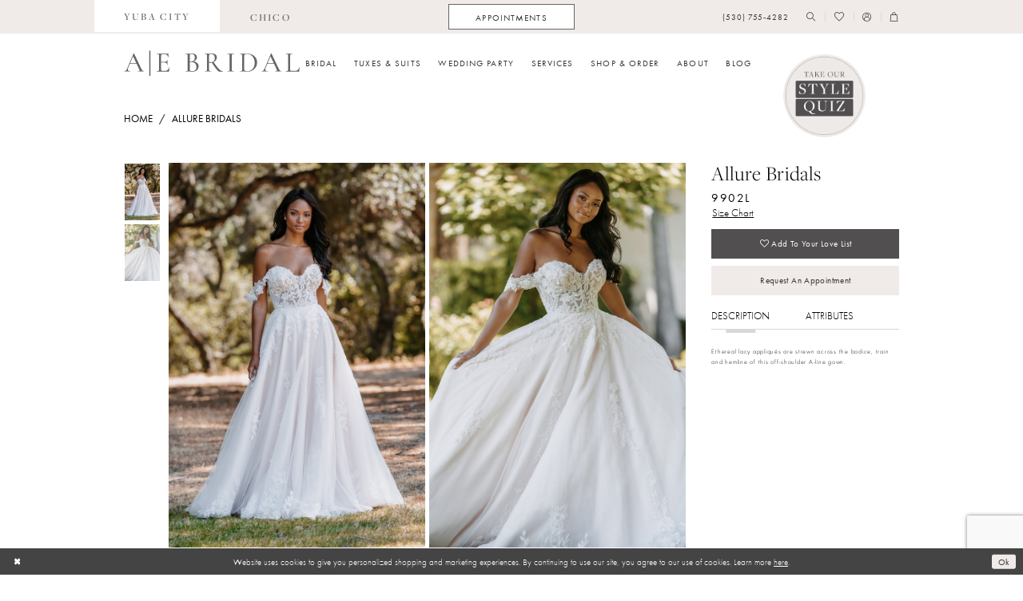

--- FILE ---
content_type: text/html; charset=utf-8
request_url: https://alwayselegantbridal.net/allure-bridals/in-store-plus-size/9902l
body_size: 22127
content:



<!DOCTYPE html>
<html class="" lang="en-US">
<head>
    
<base href="/">
<meta charset="UTF-8">
<meta name="viewport" content="width=device-width, initial-scale=1, maximum-scale=2, user-scalable=0" />
<meta name="format-detection" content="telephone=yes">

    <link rel="apple-touch-icon" sizes="180x180" href="Themes/AlwaysElegantBridal/Content/img/favicon/apple-touch-icon.png">
<link rel="icon" type="image/png" sizes="32x32" href="Themes/AlwaysElegantBridal/Content/img/favicon/favicon-32x32.png">
<link rel="icon" type="image/png" sizes="16x16" href="Themes/AlwaysElegantBridal/Content/img/favicon/favicon-16x16.png">
<link rel="manifest" href="Themes/AlwaysElegantBridal/Content/img/favicon/site.webmanifest">
<link rel="mask-icon" href="Themes/AlwaysElegantBridal/Content/img/favicon/safari-pinned-tab.svg" color="#666666">
<link rel="shortcut icon" href="Themes/AlwaysElegantBridal/Content/img/favicon/favicon.ico">
<meta name="msapplication-TileColor" content="#ffffff">
<meta name="msapplication-config" content="Themes/AlwaysElegantBridal/Content/img/favicon/browserconfig.xml">
<meta name="theme-color" content="#f6f1eb">
    <link rel="preconnect" href="https://use.typekit.net" crossorigin="anonymous">
<link rel="preconnect" href="https://p.typekit.net" crossorigin="anonymous">
<link rel="preload" href="https://use.typekit.net/vhx8rax.css" as="style">
<link rel="stylesheet" href="https://use.typekit.net/vhx8rax.css"/>

    
<title>Allure Bridals| Always Elegant Bridal - 9902L | Always Elegant Bridal</title>

    <meta property="og:title" content="Allure Bridals| Always Elegant Bridal - 9902L | Always Elegant Bridal" />
    <meta property="og:type" content="website" />
    <meta property="og:url" content="https://alwayselegantbridal.net/allure-bridals/in-store-plus-size/9902l"/>
        <meta name="description" content="Located in Yuba City, CA Always Elegant Bridal is a premier wedding dress shop dedicated to helping customers find the perfect dress. Come shop our wide selection of designer Wedding collections and find your dream dress! Style 9902L" />
        <meta property="og:description" content="Located in Yuba City, CA Always Elegant Bridal is a premier wedding dress shop dedicated to helping customers find the perfect dress. Come shop our wide selection of designer Wedding collections and find your dream dress! Style 9902L" />
        <meta property="og:image" content="https://alwayselegantbridal.net/uploads/images/products/1873/bf7347ac_649d_42a8_8025_bcd152817a31.jpg?w=670" />
        <meta name="twitter:image" content="https://alwayselegantbridal.net/uploads/images/products/1873/bf7347ac_649d_42a8_8025_bcd152817a31.jpg?w=670">
        <meta name="keywords" content="Wedding Dresses, Bridal, Plus Size, Designer Wedding Dresses, Tuxedo, Abella, Allure Bridal, Blue by Enzoani, Madison James, Stella York, Wtoo by Watters" />
        <meta name="google-site-verification" content="Zx0VQtr9aeuS_T4qynPJnUc1UW4swf3dm6H07h8etKU" />
        <link rel="canonical" href="https://alwayselegantbridal.net/allure-bridals/in-store-plus-size/9902l" />

    

    <link rel="preload" href="/Content/fonts/syvoicomoon/Syvo-Icomoon.woff?y5043x" as="font" type="font/woff" crossorigin>

    <link rel="stylesheet" type="text/css" href="https://alwayselegantbridal.net/content/theme.min.css?v=20251230113153"/>
    

    



    





<!-- Google tag (gtag.js) -->
<script async src="https://www.googletagmanager.com/gtag/js?id=AW-855793333"></script>
<script>
  window.dataLayer = window.dataLayer || [];
  function gtag(){dataLayer.push(arguments);}
  gtag('js', new Date());

  gtag('config', 'AW-855793333');
</script>

<!-- Start of Async Drift Code -->
<script>
"use strict";

!function() {
  var t = window.driftt = window.drift = window.driftt || [];
  if (!t.init) {
    if (t.invoked) return void (window.console && console.error && console.error("Drift snippet included twice."));
    t.invoked = !0, t.methods = [ "identify", "config", "track", "reset", "debug", "show", "ping", "page", "hide", "off", "on" ], 
    t.factory = function(e) {
      return function() {
        var n = Array.prototype.slice.call(arguments);
        return n.unshift(e), t.push(n), t;
      };
    }, t.methods.forEach(function(e) {
      t[e] = t.factory(e);
    }), t.load = function(t) {
      var e = 3e5, n = Math.ceil(new Date() / e) * e, o = document.createElement("script");
      o.type = "text/javascript", o.async = !0, o.crossorigin = "anonymous", o.src = "https://js.driftt.com/include/" + n + "/" + t + ".js";
      var i = document.getElementsByTagName("script")[0];
      i.parentNode.insertBefore(o, i);
    };
  }
}();
drift.SNIPPET_VERSION = '0.3.1';
drift.load('6bbmeeurgi2d');
</script>
<!-- End of Async Drift Code -->
</head>
<body class="page-pdp page-common page-white  ">
    <!--[if lt IE 11]>
      <p class="browsehappy">You are using an <strong>outdated</strong> browser. Please <a href="http://browsehappy.com/">upgrade your browser</a> to improve your experience.</p>
    <![endif]-->
    <div class="hidden-vars" data-vars>
    <div class="breakpoint-xl" data-var-name="breakpoint" data-var-type="xl" data-var-value="width"></div>
    <div class="breakpoint-lg" data-var-name="breakpoint" data-var-type="lg" data-var-value="width"></div>
    <div class="breakpoint-md" data-var-name="breakpoint" data-var-type="md" data-var-value="width"></div>
    <div class="breakpoint-sm" data-var-name="breakpoint" data-var-type="sm" data-var-value="width"></div>
    <div class="color-primary" data-var-name="color" data-var-type="primary" data-var-value="color"></div>
    <div class="color-secondary" data-var-name="color" data-var-type="secondary" data-var-value="color"></div>
</div>
    <!-- Loader -->
    <div id="spinner" class="loader">
        <div class="round">
            <div class="section"></div>
        </div>
    </div>
    <div class="app-container app-container-fix">
        
<header class="primary-block iblock-fix primary-block--ecommerce"
    data-property="fixed-header"
    role="banner"
    aria-label="Primary block"
    id="primary-block">
    <a href="#main"
   title="Skip to main content"
   class="sr-only sr-only-focusable"
   data-trigger="scroll-to"
   data-target="#main">
    Skip to main content
</a>
<a href="#main-navbar"
   title="Skip to Navigation"
   class="sr-only sr-only-focusable"
   data-trigger="scroll-to"
   data-target="#main-navbar">
    Skip to Navigation
</a>
<span class="btn-link sr-only sr-only-focusable"
      data-trigger="ada-visual"
      data-enabled-title="Disable Accessibility for visually impaired"
      data-disabled-title="Enable Accessibility for visually impaired"
      aria-label="Toggle Accessibility For visually impaired"
      role="button"
      tabindex="0">
</span>
<span class="btn-link sr-only sr-only-focusable"
      data-trigger="ada-autoplay"
      data-enabled-title="Un-pause autoplay for dynamic content"
      data-disabled-title="Pause autoplay for dynamic content"
      aria-label="Toggle page dynamic content autoplay" role="button"
      tabindex="0">
</span>
    


    
        <div class="preheader preheader-top hidden-gt-sm" id="preheader-top">
            <div class="container">
                <div class="row">
                    <div class="preheader-blocks">
                        <div class="preheader-block preheader-style preheader-style-alt">
                            <ul aria-label="Preheader Menu. Buttons: store links" role="menu">
                                <li role="menuitem" class="active">
  <a href="https://alwayselegantbridal.net/" aria-label="Link to Yuba City store">
    <span>yuba city</span>
  </a>
</li>
<li role="menuitem">
  <a href="https://alwayselegantbridalchico.com/" aria-label="Link to Chico store">
    <span>chico</span>
  </a>
</li>
                            </ul>
                        </div>
                    </div>
                </div>
            </div>
        </div>
    <div class="preheader preheader-main" id="preheader">
        <div class="container">
            <div class="row">
                <div class="preheader-blocks">
                    <div class="preheader-block preheader-left preheader-style preheader-style-alt">
                        <ul aria-label="Preheader Menu. Buttons: Hamburger menu" role="menu" class="hidden-gt-sm">
                            <li role="menuitem">
                                <span class="navbar-toggle menu-item collapsed"
      data-toggle="collapse"
      data-target="#main-navbar"
      role="button"
      aria-label="Toggle Main Navigation Menu"
      aria-controls="main-navbar"
      aria-haspopup="true"
      aria-expanded="false">
    <i class="icomoon icomoon-hamburger-menu"
       aria-hidden="true"></i>
</span>
                            </li>
                        </ul>
                            <ul aria-label="Preheader Menu. Buttons: store links" role="menu" class="hidden-xs hidden-sm">
                                <li role="menuitem" class="active">
  <a href="https://alwayselegantbridal.net/" aria-label="Link to Yuba City store">
    <span>yuba city</span>
  </a>
</li>
<li role="menuitem">
  <a href="https://alwayselegantbridalchico.com/" aria-label="Link to Chico store">
    <span>chico</span>
  </a>
</li>
                            </ul>
                    </div>
                        <div class="preheader-block preheader-center preheader-style hidden-xs hidden-sm">
                            <ul aria-label="Preheader Menu. Buttons: appointment" role="menu">
                                <li class="btn-li" role="menuitem">
                                    <a href="appointments" aria-label="Appointments">
  <span class="hidden-xs hidden-sm">Appointments</span>
  <i class="icomoon icomoon-calendar hidden-gt-sm" aria-hidden="true"></i>
</a>
                                </li>
                            </ul>
                        </div>
                    <a href="/"
                       class="brand-logo hidden-gt-sm"
                       aria-label="Always Elegant Bridal">
                        <img src="logos/main-logo?v=5ed09da0-f797-cd54-a95e-825129e42b76"
                             alt="Always Elegant Bridal" />
                    </a>
                    <div class="preheader-block preheader-right preheader-style">
                        <ul aria-label="Preheader Menu. Buttons: phone, appointment, search, wishlist, account, cart" role="menu" class="has-separators">
                                <li role="menuitem">
                                    <a href="tel:5307554282"
   rel="nofollow" 
   aria-label="Phone us: (530) 755-4282">
  <span class="hidden-xs hidden-sm">(530)&nbsp;755&#8209;4282</span>
  <i class="icomoon icomoon-phone hidden-gt-sm" aria-hidden="true"></i>
</a>
                                </li>
                                <li role="menuitem" class="hidden-gt-sm">
                                    <a href="appointments" aria-label="Appointments">
  <span class="hidden-xs hidden-sm">Appointments</span>
  <i class="icomoon icomoon-calendar hidden-gt-sm" aria-hidden="true"></i>
</a>
                                </li>
                            <li role="menuitem">
                                <a class="show-search" 
   href="search" 
   aria-haspopup="true" 
   aria-expanded="false" 
   aria-label="Show search">
    <i aria-hidden="true"
       class="icomoon icomoon-search"></i>
</a>

                                <div class="search-holder">
                                    
<div name="search-form"
     role="search"
     aria-label="Search form"
     class="search-form iblock-fix collapsed">
    <div class="search-group ui-widget">
        <div class="search-btn search-btn-left">
            <button type="submit"
                    data-trigger="search"
                    aria-label="Submit Search">
                <i class="icomoon icomoon-search"
                   aria-hidden="true"></i>
            </button>
        </div>
        <div class="search-btn search-btn-right">
            <button type="button"
                    class="close-search-form"
                    aria-label="Close Search">
                <i class="icomoon icomoon-close-x"
                   aria-hidden="true"></i>
            </button>
        </div>
        <input type="search"
               name="query"
               class="ui-autocomplete-input"
               placeholder="Search..."
               aria-label="Search Field"
               data-property="search"
               autocomplete="off">
    </div>
</div>
                                </div>
                            </li>
                            <li role="menuitem" class="hidden-xs hidden-sm">
                                <a href="/wishlist"
   aria-label="Visit Wishlist Page">
    <i aria-hidden="true"
       class="icomoon icomoon-heart"></i>
</a>
                            </li>
                            <li role="menuitem" class="hidden-xs hidden-sm">
                                <a href="/account/information"
   class="dropdown-toggle menu-item"
   data-toggle="dropdown"
   role="button"
   aria-label="Open Account Dialog"
   aria-haspopup="true"
   aria-expanded="false">
    <i aria-hidden="true"
       class="icomoon icomoon-user"></i>
</a>
<div class="dropdown-menu clickable cart-popup"
     role="dialog"
     aria-label="Account Dialog">
    <span class="fl-right close-dropdown"
          data-trigger="cart"
          role="button"
          aria-label="Toggle Account Dialog"
          aria-haspopup="true"
          aria-expanded="false">
    </span>
    <div class="account-dropdown">
        <ul>
                <li>
                    <a href="/login">Sign In</a>
                </li>
                <li>
                    <a href="/register">Sign Up</a>
                </li>
                <li>
                    <a href="/wishlist">Wishlist</a>
                </li>
        </ul>
    </div>
</div>
                            </li>


<li role="menuitem"
    class="dropdown common-cart-popup--dropdown"
    data-parent="common-cart-popup">
    <a href="/cart"
       class="dropdown-toggle cart-dropdown"
       data-trigger="cart"
       data-toggle="dropdown"
       data-control="common-cart-popup"
       data-show-action="mouseenter"
       data-hide-action="mouseleave"
       role="button"
       aria-label="Toggle Cart Dialog"
       aria-haspopup="true"
       aria-expanded="false">
        <i aria-hidden="true"
           class="icomoon icomoon-shopping-bag"></i>
    </a>
    


<div class="dropdown-menu clickable common-cart-popup common-cart-popup-hoverable bgc-secondary"
     data-property="common-cart-popup"
     role="dialog"
     aria-label="Cart Dialog">
    <span role="button"
          class="close-dropdown common-cart-popup--close hidden-gt-sm"
          aria-label="Close Cart Dialog"
          aria-haspopup="true"
          aria-expanded="false">
    </span>
    
<div class="content-blocks common-cart-popup--blocks">

    <div class="content-block common-cart-popup--block common-cart-popup--block--products">

<div class="content-block common-cart-popup--block common-cart-popup--block--products">
    <div class="common-cart-popup--products-empty">
        <div class="title">
            <h4 class="h4" role="presentation">Your Cart is Empty</h4>
        </div>
    </div>
</div>    </div>

    
<div class="content-block common-cart-popup--block common-cart-popup--block--summary">
    <div class="common-cart-popup--summary">
        <div class="list">
            <div class="list-item">
                <div class="common-cart-popup--link">
                    <p>
                        <a href="/cart">
                            <span data-layout-font>View Cart </span>
                        </a>
                    </p>
                </div>
            </div>
            <div class="list-item">
                <div class="common-cart-popup--subtotal">
                    <p>
                        <span data-layout-font>Subtotal: 0</span>
                    </p>
                </div>
            </div>
        </div>
    </div>
</div>

    
<div class="content-block common-cart-popup--block common-cart-popup--block--button">
    <div class="common-cart-popup--buttons">
        <div class="list">
            <div class="list-item">
                <div class="common-cart-popup--button">
                    <a href="/checkout" class="btn btn-block btn-lg btn-success">Checkout</a>
                </div>
            </div>
        </div>
    </div>
</div>

</div>
    <span class="sr-only sr-only-focusable close-dropdown" role="button" tabindex="0">Close Cart dialog</span>
</div>
</li>                        </ul>
                    </div>
                    <a href="https://quiz.tryinteract.com/#/610d51ba96add90017a755a1"
                       class="appt-badge"
                       aria-label="Style Quiz">
                        <img src="logos/additional-logo-badge-logo?v=012daede-d34b-5c71-8e17-7c2927d1ad79" alt="Style Quiz"/>
                    </a>
                </div>
            </div>
        </div>
    </div>
    <div class="header iblock-fix" id="header">
        <div class="container">
            <div class="row">
                <div class="header-blocks clearfix">
                    <a href="/"
                       class="brand-logo hidden-xs hidden-sm"
                       aria-label="Always Elegant Bridal">
                        <img src="logos/main-logo?v=5ed09da0-f797-cd54-a95e-825129e42b76"
                             alt="Always Elegant Bridal" />
                    </a>

                    

<div id="main-navbar" class="navbar-collapse main-navbar main-navbar-extended collapse">
    <div class="main-navbar-extended-contents">
        
<div class="main-navbar-extended-header hidden-gt-sm">
    <div class="main-navbar-extended-header-search">
        
<div name="search-form"
     role="search"
     aria-label="Search form"
     class="search-form iblock-fix collapsed">
    <div class="search-group ui-widget">
        <div class="search-btn search-btn-left">
            <button type="submit"
                    data-trigger="search"
                    aria-label="Submit Search">
                <i class="icomoon icomoon-search"
                   aria-hidden="true"></i>
            </button>
        </div>
        <div class="search-btn search-btn-right">
            <button type="button"
                    class="close-search-form"
                    aria-label="Close Search">
                <i class="icomoon icomoon-close-x"
                   aria-hidden="true"></i>
            </button>
        </div>
        <input type="search"
               name="query"
               class="ui-autocomplete-input"
               placeholder="Search..."
               aria-label="Search Field"
               value=""
               data-property="search"
               autocomplete="off">
    </div>
</div>
    </div>
</div>
        
<div class="main-navbar-extended-body">
    




<nav class="common-navbar" role="navigation" id="common-navbar" aria-label="Main Navigation">
    <span
          class="close-navbar close-btn "
          data-toggle="collapse"
          data-target="#main-navbar"
          role="button"
          tabindex="0"
          aria-controls="main-navbar"
          aria-haspopup="true"
          aria-expanded="false"
          aria-label="Close Navbar">
    </span>

            <ul role="menubar" aria-label="Main Navigation Menu">
                    <li role="none" data-menu-item>
                            <input type="checkbox" autocomplete="off" 
                                   data-trigger="menu-opener"
                                   tabindex="-1"
                                   aria-label="Toggle Bridal Sub Menu"/>
                        <span class="navbar-item" role="menuitem" tabindex="0" aria-haspopup="true" aria-expanded="false">
                            <span>Bridal</span>
                            <i class="sign" aria-hidden="true"></i>
                        </span>
                            <ul role="menu"
                                aria-label="Bridal Sub Menu"
                                class="common-sub-menu">
                                
        <li role="none"
            data-menu-item="empty">
                <input type="checkbox"
                       autocomplete="off"
                       data-trigger="menu-opener"
                       tabindex="-1"
                       aria-label="Toggle Sub Menu"/>
                <ul role="menu"
                    aria-label=" Sub Menu">
                    
        <li role="none"
            data-menu-item="">
                <a class="navbar-item" role="menuitem" tabindex="0" aria-haspopup="false" aria-expanded="false" href="our-designers" rel="" target="">
                    <span>Our Designers</span>
                    <i class="sign" aria-hidden="true"></i>
                </a>
        </li>        
        <li role="none"
            data-menu-item="">
                <a class="navbar-item" role="menuitem" tabindex="-1" aria-haspopup="false" aria-expanded="false" href="/collections/bridal" rel="" target="">
                    <span>Bridal</span>
                    <i class="sign" aria-hidden="true"></i>
                </a>
        </li>        
        <li role="none"
            data-menu-item="">
                <a class="navbar-item" role="menuitem" tabindex="-1" aria-haspopup="false" aria-expanded="false" href="/categories/curvy" rel="" target="">
                    <span>Curvy Bridal</span>
                    <i class="sign" aria-hidden="true"></i>
                </a>
        </li>        
        <li role="none"
            data-menu-item="">
                <a class="navbar-item" role="menuitem" tabindex="-1" aria-haspopup="false" aria-expanded="false" href="/collections/littlewhitedresscollection" rel="" target="">
                    <span>Little White Dress</span>
                    <i class="sign" aria-hidden="true"></i>
                </a>
        </li>        

                </ul>
        </li>        

                            </ul>                                
                    </li>
                    <li role="none" data-menu-item>
                        <a class="navbar-item" role="menuitem" tabindex="-1" aria-haspopup="false" aria-expanded="false" href="/collections/tuxedo" rel="" target="">
                            <span>Tuxes & Suits</span>
                            <i class="sign" aria-hidden="true"></i>
                        </a>
                    </li>
                    <li role="none" data-menu-item>
                            <input type="checkbox" autocomplete="off" 
                                   data-trigger="menu-opener"
                                   tabindex="-1"
                                   aria-label="Toggle Wedding Party Sub Menu"/>
                        <span class="navbar-item" role="menuitem" tabindex="-1" aria-haspopup="true" aria-expanded="false">
                            <span>Wedding Party</span>
                            <i class="sign" aria-hidden="true"></i>
                        </span>
                            <ul role="menu"
                                aria-label="Wedding Party Sub Menu"
                                class="common-sub-menu">
                                
        <li role="none"
            data-menu-item="empty">
                <input type="checkbox"
                       autocomplete="off"
                       data-trigger="menu-opener"
                       tabindex="-1"
                       aria-label="Toggle Sub Menu"/>
                <ul role="menu"
                    aria-label=" Sub Menu">
                    
        <li role="none"
            data-menu-item="">
                <a class="navbar-item" role="menuitem" tabindex="0" aria-haspopup="false" aria-expanded="false" href="/collections/bridesmaids" rel="" target="">
                    <span>Bridesmaids</span>
                    <i class="sign" aria-hidden="true"></i>
                </a>
        </li>        
        <li role="none"
            data-menu-item="">
                <a class="navbar-item" role="menuitem" tabindex="-1" aria-haspopup="false" aria-expanded="false" href="/collections/motherofthebride" rel="" target="">
                    <span>Mothers</span>
                    <i class="sign" aria-hidden="true"></i>
                </a>
        </li>        

                </ul>
        </li>        

                            </ul>                                
                    </li>
                    <li role="none" data-menu-item>
                            <input type="checkbox" autocomplete="off" 
                                   data-trigger="menu-opener"
                                   tabindex="-1"
                                   aria-label="Toggle Services Sub Menu"/>
                        <a class="navbar-item" role="menuitem" tabindex="-1" aria-haspopup="true" aria-expanded="false" href="services" rel="" target="">
                            <span>Services</span>
                            <i class="sign" aria-hidden="true"></i>
                        </a>
                            <ul role="menu"
                                aria-label="Services Sub Menu"
                                class="common-sub-menu">
                                
        <li role="none"
            data-menu-item="empty">
                <input type="checkbox"
                       autocomplete="off"
                       data-trigger="menu-opener"
                       tabindex="-1"
                       aria-label="Toggle Sub Menu"/>
                <ul role="menu"
                    aria-label=" Sub Menu">
                    
        <li role="none"
            data-menu-item="">
                <a class="navbar-item" role="menuitem" tabindex="0" aria-haspopup="false" aria-expanded="false" href="private-styling-experience" rel="" target="">
                    <span>The AEB Experience</span>
                    <i class="sign" aria-hidden="true"></i>
                </a>
        </li>        
        <li role="none"
            data-menu-item="">
                <a class="navbar-item" role="menuitem" tabindex="-1" aria-haspopup="false" aria-expanded="false" href="aeb-appointments" rel="" target="">
                    <span>Reveal Appointment</span>
                    <i class="sign" aria-hidden="true"></i>
                </a>
        </li>        
        <li role="none"
            data-menu-item="">
                <a class="navbar-item" role="menuitem" tabindex="-1" aria-haspopup="false" aria-expanded="false" href="services" rel="" target="">
                    <span>AEB Services</span>
                    <i class="sign" aria-hidden="true"></i>
                </a>
        </li>        
        <li role="none"
            data-menu-item="">
                <a class="navbar-item" role="menuitem" tabindex="-1" aria-haspopup="false" aria-expanded="false" href="wedding-gown-preservation-services" rel="" target="">
                    <span>Gown Preservation</span>
                    <i class="sign" aria-hidden="true"></i>
                </a>
        </li>        

                </ul>
        </li>        

                            </ul>                                
                    </li>
                    <li role="none" data-menu-item>
                            <input type="checkbox" autocomplete="off" 
                                   data-trigger="menu-opener"
                                   tabindex="-1"
                                   aria-label="Toggle Shop &amp;amp; Order Sub Menu"/>
                        <span class="navbar-item" role="menuitem" tabindex="-1" aria-haspopup="true" aria-expanded="false">
                            <span>Shop & Order</span>
                            <i class="sign" aria-hidden="true"></i>
                        </span>
                            <ul role="menu"
                                aria-label="Shop &amp;amp; Order Sub Menu"
                                class="common-sub-menu">
                                
        <li role="none"
            data-menu-item="empty">
                <input type="checkbox"
                       autocomplete="off"
                       data-trigger="menu-opener"
                       tabindex="-1"
                       aria-label="Toggle Sub Menu"/>
                <ul role="menu"
                    aria-label=" Sub Menu">
                    
        <li role="none"
            data-menu-item="">
                <a class="navbar-item" role="menuitem" tabindex="0" aria-haspopup="false" aria-expanded="false" href="https://alwayselegantbridal.net/collections/bridal/sale" rel="" target="">
                    <span>Sample Sale</span>
                    <i class="sign" aria-hidden="true"></i>
                </a>
        </li>        
        <li role="none"
            data-menu-item="">
                <a class="navbar-item" role="menuitem" tabindex="-1" aria-haspopup="false" aria-expanded="false" href="/collections/littlewhitedresscollection" rel="" target="">
                    <span>Little White Dress</span>
                    <i class="sign" aria-hidden="true"></i>
                </a>
        </li>        
        <li role="none"
            data-menu-item="">
                <a class="navbar-item" role="menuitem" tabindex="-1" aria-haspopup="false" aria-expanded="false" href="/collections/accessories" rel="" target="">
                    <span>Accessories</span>
                    <i class="sign" aria-hidden="true"></i>
                </a>
        </li>        
        <li role="none"
            data-menu-item="">
                <a class="navbar-item" role="menuitem" tabindex="-1" aria-haspopup="false" aria-expanded="false" href="/collections/gifts-and-essentials" rel="" target="">
                    <span>Gifts and Essentials</span>
                    <i class="sign" aria-hidden="true"></i>
                </a>
        </li>        

                </ul>
        </li>        

                            </ul>                                
                    </li>
                    <li role="none" data-menu-item>
                            <input type="checkbox" autocomplete="off" 
                                   data-trigger="menu-opener"
                                   tabindex="-1"
                                   aria-label="Toggle About Sub Menu"/>
                        <a class="navbar-item" role="menuitem" tabindex="-1" aria-haspopup="true" aria-expanded="false" href="about-us" rel="" target="">
                            <span>About</span>
                            <i class="sign" aria-hidden="true"></i>
                        </a>
                            <ul role="menu"
                                aria-label="About Sub Menu"
                                class="common-sub-menu">
                                
        <li role="none"
            data-menu-item="empty">
                <input type="checkbox"
                       autocomplete="off"
                       data-trigger="menu-opener"
                       tabindex="-1"
                       aria-label="Toggle Sub Menu"/>
                <ul role="menu"
                    aria-label=" Sub Menu">
                    
        <li role="none"
            data-menu-item="">
                <a class="navbar-item" role="menuitem" tabindex="0" aria-haspopup="false" aria-expanded="false" href="our-bridal-stylists" rel="" target="">
                    <span>Our Team</span>
                    <i class="sign" aria-hidden="true"></i>
                </a>
        </li>        
        <li role="none"
            data-menu-item="">
                <a class="navbar-item" role="menuitem" tabindex="-1" aria-haspopup="false" aria-expanded="false" href="join-our-team" rel="" target="">
                    <span>Join Our Team</span>
                    <i class="sign" aria-hidden="true"></i>
                </a>
        </li>        
        <li role="none"
            data-menu-item="">
                <a class="navbar-item" role="menuitem" tabindex="-1" aria-haspopup="false" aria-expanded="false" href="aeb-cause" rel="" target="">
                    <span>AEB Cause</span>
                    <i class="sign" aria-hidden="true"></i>
                </a>
        </li>        
        <li role="none"
            data-menu-item="">
                <a class="navbar-item" role="menuitem" tabindex="-1" aria-haspopup="false" aria-expanded="false" href="/events" rel="" target="">
                    <span>Events</span>
                    <i class="sign" aria-hidden="true"></i>
                </a>
        </li>        
        <li role="none"
            data-menu-item="">
                <a class="navbar-item" role="menuitem" tabindex="-1" aria-haspopup="false" aria-expanded="false" href="contact-us" rel="" target="">
                    <span>Contact</span>
                    <i class="sign" aria-hidden="true"></i>
                </a>
        </li>        
        <li role="none"
            data-menu-item="">
                <a class="navbar-item" role="menuitem" tabindex="-1" aria-haspopup="false" aria-expanded="false" href="faq" rel="" target="">
                    <span>FAQ</span>
                    <i class="sign" aria-hidden="true"></i>
                </a>
        </li>        
        <li role="none"
            data-menu-item="">
                <a class="navbar-item" role="menuitem" tabindex="-1" aria-haspopup="false" aria-expanded="false" href="real-brides" rel="" target="">
                    <span>#AEbridalbabes</span>
                    <i class="sign" aria-hidden="true"></i>
                </a>
        </li>        

                </ul>
        </li>        

                            </ul>                                
                    </li>
                    <li role="none" data-menu-item>
                        <a class="navbar-item" role="menuitem" tabindex="-1" aria-haspopup="false" aria-expanded="false" href="/blog" rel="" target="">
                            <span>Blog</span>
                            <i class="sign" aria-hidden="true"></i>
                        </a>
                    </li>
            </ul>
</nav>



</div>
        
<div class="main-navbar-extended-footer hidden-gt-sm">
    <div class="main-navbar-extended-footer-icons">
        <ul>
                    <li>
                        <a href="/wishlist">
                            <i class="icon-syvo icon-heart-o" aria-hidden="true"></i>
                            <span>Wishlist</span>
                        </a>
                    </li>
                <li>
                    <a href="/login">
                        <i class="icon-syvo icon-user-o" aria-hidden="true"></i>
                        <span>Sign In</span>
                    </a>
                </li>
                <li>
                    <a href="/register">
                        <i class="icon-syvo icon-user-o" aria-hidden="true"><span>+</span></i>
                        <span>Sign Up</span>
                    </a>
                </li>
        </ul>
    </div>
</div>
    </div>
    
<div class="main-navbar-extended-overlay" data-toggle="collapse" data-target="#main-navbar" aria-haspopup="false" aria-expanded="false" aria-hidden="true"></div>
</div>
                </div>
            </div>
        </div>
    </div>
</header>
        


        <div class="main-content" id="main">
            



<div class="details-cmp common-cmp bootstrap-iso iblock-fix">

    <div class="hidden-xs hidden-sm">
        

<section class="section-breadcrumbs">
    <div class="container">
        <div class="row">
            <div class="common-breadcrumbs">
                <ul>
                        <li>
                                <a class=""
                                   href="/">Home</a>

                        </li>
                        <li>
                                <a class=""
                                   href="/allure-bridals">Allure Bridals</a>

                        </li>
                </ul>
            </div>
        </div>

    </div>
</section>
    </div>

    <section class="section-product" data-product-id="1873">
        <div class="container">
            <div class="row">
                <div class="product-bio">
                    <div class="product-detailed clearfix iblock-fix">
                        <div class="product-info product-visual">

                            




<div class="product-media">
    

    <div class="product-views clearfix" data-property="parent">
        



<div class="product-view overviews overviews-side-by-side common-videolist">

        <div class="list" data-list="overviews" data-slick>
                    <div class="list-item">
                        <div class="overview" data-lazy-background style="background-image: url(&#x27;uploads/images/products/1873/bf7347ac_649d_42a8_8025_bcd152817a31.jpg?w=740&#x27;)" data-value-id="200"
                             data-related-image="false">
                            <a href="uploads/images/products/1873/bf7347ac_649d_42a8_8025_bcd152817a31.jpg?w=2000"
                               class="MagicZoom overview-media" data-options="textClickZoomHint: Click to zoom"
                               aria-label="Full size Allure Bridals 9902L #0 default Champagne/Blush/Ivory/Nude picture">
                                <img data-lazy="uploads/images/products/1873/bf7347ac_649d_42a8_8025_bcd152817a31.jpg?w=740" src=uploads/images/products/1873/bf7347ac_649d_42a8_8025_bcd152817a31.jpg?w=740 alt="Allure Bridals 9902L #0 default Champagne/Blush/Ivory/Nude picture"/>
                            </a>
                        </div>
                    </div>
                    <div class="list-item">
                        <div class="overview" data-lazy-background style="" data-value-id="200"
                             data-related-image="false">
                            <a href="uploads/images/products/1873/502c86fd_aa9b_4fe9_a0c8_c4b6b5cfd600.jpg?w=2000"
                               class="MagicZoom overview-media" data-options="textClickZoomHint: Click to zoom"
                               aria-label="Full size Allure Bridals 9902L #1 default Champagne/Blush/Ivory/Nude picture">
                                <img data-lazy="uploads/images/products/1873/502c86fd_aa9b_4fe9_a0c8_c4b6b5cfd600.jpg?w=740" src=uploads/images/products/1873/502c86fd_aa9b_4fe9_a0c8_c4b6b5cfd600.jpg?w=740 alt="Allure Bridals 9902L #1 default Champagne/Blush/Ivory/Nude picture"/>
                            </a>
                        </div>
                    </div>
        </div>

    

</div>
        
<div class="product-view previews previews-side-by-side">
        <div class="overviews-dots" data-property="slick-dots-slider"></div>
        <div class="list hidden-xs hidden-sm" data-list="previews" aria-label="Allure Bridals 9902L thumbnail list">
                    <div class="list-item">
                        <div class="preview has-background"
                             style="background-image: url('uploads/images/products/1873/bf7347ac_649d_42a8_8025_bcd152817a31.jpg?w=340')"
                             data-trigger="color-filter-all"
                             data-value-id="200">
                            <img src="uploads/images/products/1873/bf7347ac_649d_42a8_8025_bcd152817a31.jpg?w=340" alt="Allure Bridals 9902L $0 default Champagne/Blush/Ivory/Nude thumbnail"/>
                        </div>
                    </div>
                    <div class="list-item">
                        <div class="preview has-background"
                             style="background-image: url('uploads/images/products/1873/502c86fd_aa9b_4fe9_a0c8_c4b6b5cfd600.jpg?w=340')"
                             data-trigger="color-filter-all"
                             data-value-id="200">
                            <img src="uploads/images/products/1873/502c86fd_aa9b_4fe9_a0c8_c4b6b5cfd600.jpg?w=340" alt="Allure Bridals 9902L $1 default Champagne/Blush/Ivory/Nude thumbnail"/>
                        </div>
                    </div>
        </div>
</div>
    </div>

</div>



                        </div>
                        <div class="product-info product-sheet" data-property="product-details">

                            

<div class="product-heading">
    
    <h1 role="heading" aria-level="1">
        Allure Bridals
    </h1>

    <h3 role="heading" aria-level="2">
        9902L
    </h3>


    
</div>



    <div class="product-dynamic">




            <div class="option option-size">


    <div class="option-header">
<div class="size-addon product-options-addon">
    <a href="javascript:void(0);"
       class="btn btn-chart option-display"
       data-trigger="open-sizechart"
       role="button"
       aria-label="Size Chart"
       aria-haspopup="true"
       aria-expanded="false">
        Size Chart
    </a>
</div>    </div>
    <div class="option-content no-sizes">
    </div>
            </div>

            <div class="option availability-block">
                <div class="product-availability">
    <span class="option-display availability availability-text" data-property="availability" data-value="1" aria-live="polite" aria-label="Availability state depends on color/size combination chosen"></span>
    <i class="icon-syvo icon-checked availability availability-mark" aria-hidden="true"></i>
</div>
            </div>


    </div>


<div class="product-actions"  data-property="sticky-submit-parent">
    <div class="option buttons-block" data-property="sticky-submit">
                <a href="javascript:void(0);" class="btn btn-success-invert btn__add-wishlist" data-property="add-wishlist" data-value="true">
                    <i class="fa fa-heart-o btn__add-wishlist__icon" aria-hidden="true"></i>
                    <span class="btn__add-wishlist__title">Add to Your Love List</span>
                    <i class="fa fa-check btn__add-wishlist__icon--active" aria-hidden="true"></i>
                    <span class="btn__add-wishlist__title--active">Added To Your Love List</span>
                </a>
                <br />
                <a href="appointments" class="btn btn-success" data-property="book-appointment" >
                    Request an Appointment
                </a>
    </div>
</div>






    <div class="product-attributes">
        <div class="option description">
            


    <div class="tabs tabs-description">
        <ul class="nav nav-tabs">
                <li class="active">
                    <a data-toggle="tab" href="#description" class="option-title">Description</a>
                </li>
                <li class="">
                    <a data-toggle="tab" href="#attributes" class="option-title">Attributes</a>
                </li>
        </ul>
        <div class="tab-content">
                <div id="description" class="tab-pane fade in active">
                    <div class="product-detailed-description theme-typo" data-property="description">
                        <p>Ethereal lacy appliqu&eacute;s are strewn across the bodice, train and hemline of this off-shoulder A-line gown.</p>
                    </div>
                    <span class="btn btn-link"
                          data-property="more" role="button" aria-label="Toggle expanded description">
                    </span>
                </div>

                <div id="attributes" class="tab-pane fade in ">
                    <ul class="attr-ul">
                            <li>
                                <div>Category: </div>
                                <div>
                                    Bridal Gown
                                </div>
                            </li>
                            <li>
                                <div>Embellishments: </div>
                                <div>
                                    Applique, Beading, Lace
                                </div>
                            </li>
                            <li>
                                <div>Fabric: </div>
                                <div>
                                    Tulle
                                </div>
                            </li>
                            <li>
                                <div>Neckline: </div>
                                <div>
                                    Off The Shoulder, Sweetheart
                                </div>
                            </li>
                            <li>
                                <div>Silhouette: </div>
                                <div>
                                    A-Line
                                </div>
                            </li>
                    </ul>
                </div>
        </div>
    </div>

        </div>
    </div>




                        </div>
                    </div>

                    
    <div class="product-detailed product-description-video clearfix iblock-fix">
        <div class="product-info product-visual">
            <div class="product-media">
                <div class="product-views clearfix">
                    <div class="product-view overviews">
                        

                    </div>
                </div>
            </div>
        </div>
    </div>
<div class="product-detailed product-line clearfix iblock-fix">
    <div class="product-info product-visual">
        <div class="product-media"></div>
    </div>
    <div class="product-info product-sheet">
        <div class="product-details">
            <div class="option option-social">
                
<div class="social-networks social-share social-share-single">
    <ul>
        <li>
            <span class="share-title">
                Share:
            </span>
        </li>
                    <li style="display: none;">
                        <a href="https://www.pinterest.com/AEBridal/"
                           data-property="pinterest-share"
                           data-placement="Social group"
                           target="_blank" title="Pinterest" aria-label="Share using Pinterest">
                            <i class="fa fa-pinterest-p" aria-hidden="true"></i>
                        </a>
                    </li>
        
    </ul>
</div>


            </div>
        </div>
    </div>
</div>

                </div>
            </div>
        </div>
    </section>


    


    <section class="section-header">
        <div class="container">
            <div class="row">
                <div class="header">
                    <h2>Related Products</h2>
                </div>
            </div>
        </div>
    </section>
    <section class="section-recommended section-related" aria-label="Related Products">
        <span role="heading" aria-level="2" class="sr-only">Related Products Carousel</span>
        <a href="#related-products-skip" title="Skip to end" class="sr-only sr-only-focusable"
           data-trigger="scroll-to" data-target="#related-products-skip">Skip to end</a>
        <div class="container">
            <div class="row">
                <div class="recommended-products related-products" data-property="related-products">
                        <div class="product-list">
    <div class="list" data-list="products" 
         role="listbox" aria-label="Product List">
            
            <div class="list-item" data-layout-width 
                 role="option" aria-label="Allure Bridals #W526">
                 


<div class="product" data-property="parent" data-product-id="4398" aria-label="W526 - Allure Bridal">

    <div class="product-content product-content-visual clearfix">
        <a href="/allure-bridals/in-store-plus-size/w526" class="product-images" aria-label="Allure Bridals #W526">
            <div class="list">
                <div class="list-item">
                   <div class="product-image product-image-default has-background" 
                        style="background-image: url('uploads/images/products/4398/8140e2c3_6d25_4648_b01c_28053ab64a89.jpg?w=740')" data-img="default">
                       <img src="uploads/images/products/4398/8140e2c3_6d25_4648_b01c_28053ab64a89.jpg?w=740" alt="Allure Bridals #W526 Image"/>
                   </div>
                   
                </div>
            </div>
        </a>


        

    </div>
    
    <div class="product-content product-content-brief clearfix">

        
        <div class="product-brief">

            <a href="/allure-bridals/in-store-plus-size/w526"
               class="product-brief-content product-brief-content-title"
               data-link="product-title">
                <div class="product-title">
    <div class="title title-small" title="Allure Bridals #W526">
        <h4 role="presentation" aria-level="4">
            <span data-layout-font>Allure Bridals</span>
        </h4>
        <h5 role="presentation" aria-level="5">
            <span data-layout-font>#W526</span>
        </h5>
</div>
</div>
            </a>

            


        </div>
    </div>
</div>
            </div>
            <div class="list-item" data-layout-width 
                 role="option" aria-label="Allure Bridals #W522">
                 


<div class="product" data-property="parent" data-product-id="4005" aria-label="W522 - Allure Bridals">

    <div class="product-content product-content-visual clearfix">
        <a href="/allure-bridals/in-store-plus-size/w522" class="product-images" aria-label="Allure Bridals #W522">
            <div class="list">
                <div class="list-item">
                   <div class="product-image product-image-default has-background" 
                        style="background-image: url('uploads/images/products/4005/0658f9e6_ecbf_4b4b_bab0_789f63e3df50.jpg?w=740')" data-img="default">
                       <img src="uploads/images/products/4005/0658f9e6_ecbf_4b4b_bab0_789f63e3df50.jpg?w=740" alt="Allure Bridals #W522 Image"/>
                   </div>
                   
                </div>
            </div>
        </a>


        

    </div>
    
    <div class="product-content product-content-brief clearfix">

        
        <div class="product-brief">

            <a href="/allure-bridals/in-store-plus-size/w522"
               class="product-brief-content product-brief-content-title"
               data-link="product-title">
                <div class="product-title">
    <div class="title title-small" title="Allure Bridals #W522">
        <h4 role="presentation" aria-level="4">
            <span data-layout-font>Allure Bridals</span>
        </h4>
        <h5 role="presentation" aria-level="5">
            <span data-layout-font>#W522</span>
        </h5>
</div>
</div>
            </a>

            


        </div>
    </div>
</div>
            </div>
            <div class="list-item" data-layout-width 
                 role="option" aria-label="Allure Bridals #W521">
                 


<div class="product" data-property="parent" data-product-id="4359" aria-label="W521 - Allure Bridals">

    <div class="product-content product-content-visual clearfix">
        <a href="/allure-bridals/in-store-plus-size/w521" class="product-images" aria-label="Allure Bridals #W521">
            <div class="list">
                <div class="list-item">
                   <div class="product-image product-image-default has-background" 
                        style="background-image: url('uploads/images/products/4359/de4ffbac_7445_4cf7_8db3_84730f97325e.jpg?w=740')" data-img="default">
                       <img src="uploads/images/products/4359/de4ffbac_7445_4cf7_8db3_84730f97325e.jpg?w=740" alt="Allure Bridals #W521 Image"/>
                   </div>
                   
                </div>
            </div>
        </a>


        

    </div>
    
    <div class="product-content product-content-brief clearfix">

        
        <div class="product-brief">

            <a href="/allure-bridals/in-store-plus-size/w521"
               class="product-brief-content product-brief-content-title"
               data-link="product-title">
                <div class="product-title">
    <div class="title title-small" title="Allure Bridals #W521">
        <h4 role="presentation" aria-level="4">
            <span data-layout-font>Allure Bridals</span>
        </h4>
        <h5 role="presentation" aria-level="5">
            <span data-layout-font>#W521</span>
        </h5>
</div>
</div>
            </a>

            


        </div>
    </div>
</div>
            </div>
            <div class="list-item" data-layout-width 
                 role="option" aria-label="Allure Bridals #W520">
                 


<div class="product" data-property="parent" data-product-id="4396" aria-label="W520 - Allure Bridal">

    <div class="product-content product-content-visual clearfix">
        <a href="/allure-bridals/in-store-plus-size/w520" class="product-images" aria-label="Allure Bridals #W520">
            <div class="list">
                <div class="list-item">
                   <div class="product-image product-image-default has-background" 
                        style="background-image: url('uploads/images/products/4396/0d746230_9adb_4f70_83ad_9ab867582291.jpg?w=740')" data-img="default">
                       <img src="uploads/images/products/4396/0d746230_9adb_4f70_83ad_9ab867582291.jpg?w=740" alt="Allure Bridals #W520 Image"/>
                   </div>
                   
                </div>
            </div>
        </a>


        

    </div>
    
    <div class="product-content product-content-brief clearfix">

        
        <div class="product-brief">

            <a href="/allure-bridals/in-store-plus-size/w520"
               class="product-brief-content product-brief-content-title"
               data-link="product-title">
                <div class="product-title">
    <div class="title title-small" title="Allure Bridals #W520">
        <h4 role="presentation" aria-level="4">
            <span data-layout-font>Allure Bridals</span>
        </h4>
        <h5 role="presentation" aria-level="5">
            <span data-layout-font>#W520</span>
        </h5>
</div>
</div>
            </a>

            


        </div>
    </div>
</div>
            </div>
            <div class="list-item" data-layout-width 
                 role="option" aria-label="Allure Bridals #W509">
                 


<div class="product" data-property="parent" data-product-id="4004" aria-label="W509 - Allure Bridals">

    <div class="product-content product-content-visual clearfix">
        <a href="/allure-bridals/in-store-plus-size/w509" class="product-images" aria-label="Allure Bridals #W509">
            <div class="list">
                <div class="list-item">
                   <div class="product-image product-image-default has-background" 
                        style="background-image: url('uploads/images/products/4004/177273fb_8f56_4058_b9fb_fbf7040b06c6.jpg?w=740')" data-img="default">
                       <img src="uploads/images/products/4004/177273fb_8f56_4058_b9fb_fbf7040b06c6.jpg?w=740" alt="Allure Bridals #W509 Image"/>
                   </div>
                   
                </div>
            </div>
        </a>


        

    </div>
    
    <div class="product-content product-content-brief clearfix">

        
        <div class="product-brief">

            <a href="/allure-bridals/in-store-plus-size/w509"
               class="product-brief-content product-brief-content-title"
               data-link="product-title">
                <div class="product-title">
    <div class="title title-small" title="Allure Bridals #W509">
        <h4 role="presentation" aria-level="4">
            <span data-layout-font>Allure Bridals</span>
        </h4>
        <h5 role="presentation" aria-level="5">
            <span data-layout-font>#W509</span>
        </h5>
</div>
</div>
            </a>

            


        </div>
    </div>
</div>
            </div>
            <div class="list-item" data-layout-width 
                 role="option" aria-label="Allure Bridals #W500">
                
<div class="product " data-property="parent" data-product-id="4358" aria-label="W500 - Allure Bridal">

    <div class="product-content product-content-visual clearfix">
       


    <a href="/allure-bridals/in-store-plus-size/w500" class="product-images" data-link="product-images" 
       role="presentation" 
       tabindex="-1" 
       aria-label="Visit Allure Bridals #W500 Page">
        <div class="list" data-list="product-images" role="list">
            <div class="list-item" role="listitem">
                


<div class="product-image product-image-default has-background" data-img="default" data-lazy-load="bg" data-src="uploads/images/products/4358/7032a9aa_69ef_443e_b54b_f4e74f8f48e9.jpg?w=740" style="background-image: url(&#x27;Themes/Common/Content/img/no-image.png&#x27;)" data-related-image="false"><img alt="Allure Bridals #W500 Default Thumbnail Image" height="1151" src="Themes/Common/Content/img/no-image.png" width="740" /></div>


            </div>
        </div>
    </a>

        
        

    </div>
    
    <div class="product-content product-content-brief clearfix">

        
        <div class="product-brief">

            <a href="/allure-bridals/in-store-plus-size/w500" data-link="product-title" class="product-brief-content product-brief-content-title">
                <div class="product-title">
    <div class="title title-small" title="Allure Bridals #W500">
        <h4 role="presentation" aria-level="4">
            <span data-layout-font>Allure Bridals</span>
        </h4>
        <h5 role="presentation" aria-level="5">
            <span data-layout-font>#W500</span>
        </h5>
</div>
</div>
            </a>

            


        </div>
    </div>
</div>
            </div>
            <div class="list-item" data-layout-width 
                 role="option" aria-label="Allure Bridals #A1303">
                
<div class="product " data-property="parent" data-product-id="3499" aria-label="A1303 - Allure Bridals">

    <div class="product-content product-content-visual clearfix">
       


    <a href="/allure-bridals/in-store-plus-size/a1303" class="product-images" data-link="product-images" 
       role="presentation" 
       tabindex="-1" 
       aria-label="Visit Allure Bridals #A1303 Page">
        <div class="list" data-list="product-images" role="list">
            <div class="list-item" role="listitem">
                


<div class="product-image product-image-default has-background" data-img="default" data-lazy-load="bg" data-src="uploads/images/products/3499/6b27bbee_6ff5_4a11_b758_6cc358c5cd93.jpg?w=740" style="background-image: url(&#x27;Themes/Common/Content/img/no-image.png&#x27;)" data-related-image="false"><img alt="Allure Bridals #A1303 Default Thumbnail Image" height="1151" src="Themes/Common/Content/img/no-image.png" width="740" /></div>


            </div>
        </div>
    </a>

        
        

    </div>
    
    <div class="product-content product-content-brief clearfix">

        
        <div class="product-brief">

            <a href="/allure-bridals/in-store-plus-size/a1303" data-link="product-title" class="product-brief-content product-brief-content-title">
                <div class="product-title">
    <div class="title title-small" title="Allure Bridals #A1303">
        <h4 role="presentation" aria-level="4">
            <span data-layout-font>Allure Bridals</span>
        </h4>
        <h5 role="presentation" aria-level="5">
            <span data-layout-font>#A1303</span>
        </h5>
</div>
</div>
            </a>

            


        </div>
    </div>
</div>
            </div>
            <div class="list-item" data-layout-width 
                 role="option" aria-label="Allure Bridals #A1219">
                
<div class="product " data-property="parent" data-product-id="2686" aria-label="A1219 - Allure Bridals">

    <div class="product-content product-content-visual clearfix">
       


    <a href="/allure-bridals/in-store-plus-size/a1219" class="product-images" data-link="product-images" 
       role="presentation" 
       tabindex="-1" 
       aria-label="Visit Allure Bridals #A1219 Page">
        <div class="list" data-list="product-images" role="list">
            <div class="list-item" role="listitem">
                


<div class="product-image product-image-default has-background" data-img="default" data-lazy-load="bg" data-src="uploads/images/products/2686/e11cefe5_8d8c_4fbe_acd7_2f6a1f1ff9b0.jpg?w=740" style="background-image: url(&#x27;Themes/Common/Content/img/no-image.png&#x27;)" data-related-image="false"><img alt="Allure Bridals #A1219 Default Thumbnail Image" height="1151" src="Themes/Common/Content/img/no-image.png" width="740" /></div>


            </div>
        </div>
    </a>

        
        

    </div>
    
    <div class="product-content product-content-brief clearfix">

        
        <div class="product-brief">

            <a href="/allure-bridals/in-store-plus-size/a1219" data-link="product-title" class="product-brief-content product-brief-content-title">
                <div class="product-title">
    <div class="title title-small" title="Allure Bridals #A1219">
        <h4 role="presentation" aria-level="4">
            <span data-layout-font>Allure Bridals</span>
        </h4>
        <h5 role="presentation" aria-level="5">
            <span data-layout-font>#A1219</span>
        </h5>
</div>
</div>
            </a>

            


        </div>
    </div>
</div>
            </div>
            <div class="list-item" data-layout-width 
                 role="option" aria-label="Allure Bridals #A1212L (LINED) - Allure Bridals">
                
<div class="product " data-property="parent" data-product-id="4000" aria-label="A1212L (LINED) - Allure Bridals">

    <div class="product-content product-content-visual clearfix">
       


    <a href="/allure-bridals/in-store-plus-size/a1212l--lined----allure-bridals" class="product-images" data-link="product-images" 
       role="presentation" 
       tabindex="-1" 
       aria-label="Visit Allure Bridals #A1212L (LINED) - Allure Bridals Page">
        <div class="list" data-list="product-images" role="list">
            <div class="list-item" role="listitem">
                


<div class="product-image product-image-default has-background" data-img="default" data-lazy-load="bg" data-src="uploads/images/products/4000/9f8ef45d_f4de_446c_a834_36e7f71ad1d5.jpg?w=740" style="background-image: url(&#x27;Themes/Common/Content/img/no-image.png&#x27;)" data-related-image="false"><img alt="Allure Bridals #A1212L (LINED) - Allure Bridals Default Thumbnail Image" height="1151" src="Themes/Common/Content/img/no-image.png" width="740" /></div>


            </div>
        </div>
    </a>

        
        

    </div>
    
    <div class="product-content product-content-brief clearfix">

        
        <div class="product-brief">

            <a href="/allure-bridals/in-store-plus-size/a1212l--lined----allure-bridals" data-link="product-title" class="product-brief-content product-brief-content-title">
                <div class="product-title">
    <div class="title title-small" title="Allure Bridals #A1212L (LINED) - Allure Bridals">
        <h4 role="presentation" aria-level="4">
            <span data-layout-font>Allure Bridals</span>
        </h4>
        <h5 role="presentation" aria-level="5">
            <span data-layout-font>#A1212L (LINED) - Allure Bridals</span>
        </h5>
</div>
</div>
            </a>

            


        </div>
    </div>
</div>
            </div>
            <div class="list-item" data-layout-width 
                 role="option" aria-label="Allure Bridals #A1113">
                
<div class="product " data-property="parent" data-product-id="34" aria-label="A1113 - Allure Bridals">

    <div class="product-content product-content-visual clearfix">
       


    <a href="/allure-bridals/in-store-plus-size/a1113" class="product-images" data-link="product-images" 
       role="presentation" 
       tabindex="-1" 
       aria-label="Visit Allure Bridals #A1113 Page">
        <div class="list" data-list="product-images" role="list">
            <div class="list-item" role="listitem">
                


<div class="product-image product-image-default has-background" data-img="default" data-lazy-load="bg" data-src="uploads/images/products/34/3ebef92d_24b3_4466_9bbf_c6d60695a2a4.jpg?w=740" style="background-image: url(&#x27;Themes/Common/Content/img/no-image.png&#x27;)" data-related-image="false"><img alt="Allure Bridals #A1113 Default Thumbnail Image" height="1151" src="Themes/Common/Content/img/no-image.png" width="740" /></div>


            </div>
        </div>
    </a>

        
        

    </div>
    
    <div class="product-content product-content-brief clearfix">

        
        <div class="product-brief">

            <a href="/allure-bridals/in-store-plus-size/a1113" data-link="product-title" class="product-brief-content product-brief-content-title">
                <div class="product-title">
    <div class="title title-small" title="Allure Bridals #A1113">
        <h4 role="presentation" aria-level="4">
            <span data-layout-font>Allure Bridals</span>
        </h4>
        <h5 role="presentation" aria-level="5">
            <span data-layout-font>#A1113</span>
        </h5>
</div>
</div>
            </a>

            


        </div>
    </div>
</div>
            </div>
            <div class="list-item" data-layout-width 
                 role="option" aria-label="Allure Bridals #A1108L">
                
<div class="product " data-property="parent" data-product-id="4092" aria-label="A1108L - Allure Bridals">

    <div class="product-content product-content-visual clearfix">
       


    <a href="/allure-bridals/in-store-plus-size/a1108l" class="product-images" data-link="product-images" 
       role="presentation" 
       tabindex="-1" 
       aria-label="Visit Allure Bridals #A1108L Page">
        <div class="list" data-list="product-images" role="list">
            <div class="list-item" role="listitem">
                


<div class="product-image product-image-default has-background" data-img="default" data-lazy-load="bg" data-src="uploads/images/products/4092/c870d010_2198_4b8a_ab06_00aadd475c12.jpg?w=740" style="background-image: url(&#x27;Themes/Common/Content/img/no-image.png&#x27;)" data-related-image="false"><img alt="Allure Bridals #A1108L Default Thumbnail Image" height="1151" src="Themes/Common/Content/img/no-image.png" width="740" /></div>


            </div>
        </div>
    </a>

        
        

    </div>
    
    <div class="product-content product-content-brief clearfix">

        
        <div class="product-brief">

            <a href="/allure-bridals/in-store-plus-size/a1108l" data-link="product-title" class="product-brief-content product-brief-content-title">
                <div class="product-title">
    <div class="title title-small" title="Allure Bridals #A1108L">
        <h4 role="presentation" aria-level="4">
            <span data-layout-font>Allure Bridals</span>
        </h4>
        <h5 role="presentation" aria-level="5">
            <span data-layout-font>#A1108L</span>
        </h5>
</div>
</div>
            </a>

            


        </div>
    </div>
</div>
            </div>
            <div class="list-item" data-layout-width 
                 role="option" aria-label="Allure Bridals #9962">
                
<div class="product " data-property="parent" data-product-id="310" aria-label="9962 - Allure Bridals">

    <div class="product-content product-content-visual clearfix">
       


    <a href="/allure-bridals/in-store-plus-size/9962" class="product-images" data-link="product-images" 
       role="presentation" 
       tabindex="-1" 
       aria-label="Visit Allure Bridals #9962 Page">
        <div class="list" data-list="product-images" role="list">
            <div class="list-item" role="listitem">
                


<div class="product-image product-image-default has-background" data-img="default" data-lazy-load="bg" data-src="uploads/images/products/310/34f57b80_dfde_4aa9_b1b9_602a6c95a5c6.jpg?w=740" style="background-image: url(&#x27;Themes/Common/Content/img/no-image.png&#x27;)" data-related-image="false"><img alt="Allure Bridals #9962 Default Thumbnail Image" height="1151" src="Themes/Common/Content/img/no-image.png" width="740" /></div>


            </div>
        </div>
    </a>

        
        

    </div>
    
    <div class="product-content product-content-brief clearfix">

        
        <div class="product-brief">

            <a href="/allure-bridals/in-store-plus-size/9962" data-link="product-title" class="product-brief-content product-brief-content-title">
                <div class="product-title">
    <div class="title title-small" title="Allure Bridals #9962">
        <h4 role="presentation" aria-level="4">
            <span data-layout-font>Allure Bridals</span>
        </h4>
        <h5 role="presentation" aria-level="5">
            <span data-layout-font>#9962</span>
        </h5>
</div>
</div>
            </a>

            


        </div>
    </div>
</div>
            </div>
            <div class="list-item" data-layout-width 
                 role="option" aria-label="Allure Bridals #9953">
                
<div class="product " data-property="parent" data-product-id="300" aria-label="9953 - Allure Bridals">

    <div class="product-content product-content-visual clearfix">
       


    <a href="/allure-bridals/in-store-plus-size/9953" class="product-images" data-link="product-images" 
       role="presentation" 
       tabindex="-1" 
       aria-label="Visit Allure Bridals #9953 Page">
        <div class="list" data-list="product-images" role="list">
            <div class="list-item" role="listitem">
                


<div class="product-image product-image-default has-background" data-img="default" data-lazy-load="bg" data-src="uploads/images/products/300/4397c44c_3021_4371_bd28_72028567edf0.webp?w=740" style="background-image: url(&#x27;Themes/Common/Content/img/no-image.png&#x27;)" data-related-image="false"><img alt="Allure Bridals #9953 Default Thumbnail Image" height="1151" src="Themes/Common/Content/img/no-image.png" width="740" /></div>


            </div>
        </div>
    </a>

        
        

    </div>
    
    <div class="product-content product-content-brief clearfix">

        
        <div class="product-brief">

            <a href="/allure-bridals/in-store-plus-size/9953" data-link="product-title" class="product-brief-content product-brief-content-title">
                <div class="product-title">
    <div class="title title-small" title="Allure Bridals #9953">
        <h4 role="presentation" aria-level="4">
            <span data-layout-font>Allure Bridals</span>
        </h4>
        <h5 role="presentation" aria-level="5">
            <span data-layout-font>#9953</span>
        </h5>
</div>
</div>
            </a>

            


        </div>
    </div>
</div>
            </div>
    </div>
</div>
                </div>
            </div>
        </div>
        <div id="related-products-skip" class="sr-only" tabindex="-1">Related Products Carousel End</div>
    </section>




</div>



        </div>
        
<footer class="ending-block iblock-fix" id="ending-block" role="contentinfo">
    <div class="footer" id="footer">
        <div class="container container-alt">
            <div class="row">
                <div class="footer-groups">
                    <div class="list">
                            <div class="list-item">
                                <div class="footer-group">
                                    <div class="footer-style">
                                        <h5>yuba city</h5>
<p>
  <a href="https://g.page/always-elegant-bridal-yuba-city?share" target="_blank">
    1199 Butte House Road<br>
    Suite A <br>
    Yuba City, CA 95991
  </a>
</p>
<p>&nbsp;</p>
<p>
  <a href="tel:5307554282" rel="nofollow">
    (530)&nbsp;755&#8209;4282
  </a>
</p>
                                    </div>
                                </div>
                            </div>    
                            <div class="list-item">
                                <div class="footer-group">
                                    <div class="footer-style">
                                        <h5>chico</h5>
<p>
  <a href="https://g.page/AEBridalChico?share" target="_blank">
    236 Broadway Street<br>
    Suite A <br>
    Chico CA 95928
  </a>
</p>
<p>&nbsp;</p>
<p>
  <a href="tel:(530)&nbsp;755&#8209;4282" rel="nofollow">
    (530)&nbsp;487&#8209;7110

  </a>
</p>
                                    </div>
                                </div>
                            </div>    
                            <div class="list-item">
                                <div class="footer-group">
                                    <div class="footer-style">
                                        <h5>Hours</h5>
<table>
  <tr>
    <td>Mon</td>
    <td>Closed</td>
  </tr>
  <tr>
    <td>Tues</td>
    <td>11am - 7pm</td>
  </tr>
  <tr>
    <td>Wed</td>
    <td>11am - 7pm</td>
  </tr>
  <tr>
    <td>Thur</td>
    <td>11am - 7pm</td>
  </tr>
  <tr>
    <td>Fri</td>
    <td>11am - 7pm</td>
  </tr>
  <tr>
    <td>Sat</td>
    <td>10am - 6pm</td>
  </tr>
  <tr>
    <td>Sun</td>
    <td>Special Appt Only</td>
  </tr>
</table>
<p>
  walk-ins welcome
</p>
                                    </div>
                                </div>
                            </div>    
                        <div class="list-item">
                            <div class="footer-group">
                                <div class="inner-group">
                                        <div class="footer-style">
                                            <h5>Connect</h5>
                                        </div>    
                                    
<div class="subscribe iblock-fix">
    <form data-form="subscribe"
           aria-label="Subscribe form"
           >
        <div class="block-row">
            <input aria-label="Enter email"
                   autocomplete="off"
                   data-input="subscribe"
                   data-rule-email="true"
                   name="email"
                   placeholder="Enter Email"
                   type="email">
            <button type="submit"
                    data-trigger="subscribe"
                    aria-label="Subscribe">
                <i class="icomoon icomoon-angle-right"
                   aria-hidden="true"></i>
            </button>
            <label class="success"
                   data-msg="subscribe">
                Thank you for signing up!
            </label>
        </div>
    </form>
</div>


                                        <div class="social-networks social-links">
        <ul aria-label="Follow us">
                    <li>
                        <a href="https://www.facebook.com/alwayselegantbridal"
                           target="_blank" title="Facebook"
                           tabindex="0" aria-label="Visit our Facebook">
                            <i class="fa fa-facebook" aria-hidden="true"></i>
                        </a>
                    </li>
                    <li>
                        <a href="https://www.instagram.com/aebridal/"
                           target="_blank" title="Instagram"
                           tabindex="-1" aria-label="Visit our Instagram">
                            <i class="fa fa-instagram" aria-hidden="true"></i>
                        </a>
                    </li>
                    <li>
                        <a href="https://www.pinterest.com/AEBridal/"
                           target="_blank" title="Pinterest"
                           tabindex="-1" aria-label="Visit our Pinterest">
                            <i class="fa fa-pinterest-p" aria-hidden="true"></i>
                        </a>
                    </li>
                    <li>
                        <a href="https://www.tiktok.com/@aebridal"
                           target="_blank" title="TikTok"
                           tabindex="-1" aria-label="Visit our TikTok">
                            <i class="icon-syvo icon-tik-tok" aria-hidden="true"></i>
                        </a>
                    </li>
                    <li>
                        <a href="mailto:design@weddingtulle.com"
                           target="_blank" title="Email"
                           tabindex="-1" aria-label="Visit our Email">
                            <i class="icomoon icomoon-envelope" aria-hidden="true"></i>
                        </a>
                    </li>
        </ul>
    </div>

                                </div>
                            </div>
                        </div>
                    </div>
                        <div class="footer-navbar">
                            <ul role="menubar" aria-label="Footer Navigation Menu">
  <li role="none">
    <a href="privacy" class="navbar-item" role="menuitem" tabindex="0" aria-expanded="false">
      <span>Privacy Policy</span>
    </a>
  </li>
  <li role="none">
    <a href="terms" class="navbar-item" role="menuitem" tabindex="-1" aria-expanded="false">
      <span>Terms & conditions</span>
    </a>
  </li>
  <li role="none">
    <a href="accessibility" class="navbar-item" role="menuitem" tabindex="-1" aria-expanded="false">
      <span>Accessibility</span>
    </a>
  </li>
  <li role="none">
    <a href="appointments" class="navbar-item" role="menuitem" tabindex="-1" aria-expanded="false">
      <span>Appointments</span>
    </a>
  </li>
  <li role="none">
    <a href="returns" class="navbar-item" role="menuitem" tabindex="-1" aria-expanded="false">
      <span>Shipping & Returns</span>
    </a>
  </li>
  <li role="none">
    <a href="wishlist" class="navbar-item" role="menuitem" tabindex="-1" aria-expanded="false">
      <span>Wishlist</span>
    </a>
  </li>
  <li role="none">
    <a href="about-us" class="navbar-item" role="menuitem" tabindex="-1" aria-expanded="false">
      <span>About</span>
    </a>
  </li>
  <li role="none">
    <a href="faq" class="navbar-item" role="menuitem" tabindex="-1" aria-expanded="false">
      <span>FAQ</span>
    </a>
  </li>
</ul>
                        </div>    
                </div>
            </div>
        </div>
    </div>
    <div class="postfooter" id="postfooter">
        <div class="container container-alt">
            <div class="row">
                <div class="postfooter-groups">
                    <div class="list">
                        <div class="list-item">
                            <div class="postfooter-group">
                                <div class="postfooter-style">
                                    <p>&copy;2026 Always Elegant Bridal</p>
                                </div>
                            </div>
                        </div>
                    </div>
                </div>
            </div>
        </div>
    </div>
</footer>
    </div>
    







    <style>
            
    </style>
    <div id="privacyPolicyAcceptance" class="sticky-horizontal-bar" role="alert">
        <div class="content">


                <div class="popup-block popup-body">
                    <p>Website uses cookies to give you personalized shopping and marketing experiences. By continuing to use our site, you agree to our use of cookies. Learn more <a href='privacy'>here</a>.</p>
                </div>
            

                <div class="popup-block popup-controls popup-controls--left">
                    
    <div class="list">
            <div class="list-item">
                <button class="btn btn-success-invert close" aria-label="Close Dialog"></button>
            </div>
    </div>

                </div>

                <div class="popup-block popup-controls popup-controls--right">
                    
    <div class="list">
            <div class="list-item">
                <button class="btn btn-success ok" aria-label="Submit Dialog">Ok</button>
            </div>
    </div>

                </div>
        </div>
    </div>





    
    





    <div class="modal modal-sizechart modal-common" id="sizeModal" role="dialog" data-property="sizechart-modal" style="display: none">
        <div class="modal-dialog">
            <div class="modal-content">
                <div class="modal-block modal-header">
                    <div class="sizechart-title title">
                        <h3>
                            Size Chart
                        </h3>
                    </div>
                </div>
                <div class="modal-block modal-body">
                    <div class="common-sizechart">
                        <div class="content-blocks">
                            <div class="content-block content-table">
                                <div class="sizechart-table" data-content="sizechart-content">
                                    <table>
<thead>
<tr>
<th>Size</th>
<th>0</th>
<th>2</th>
<th>4</th>
<th>6</th>
<th>8</th>
<th>10</th>
<th>12</th>
<th>14</th>
<th>16</th>
<th>18</th>
<th>20</th>
<th>22</th>
<th>24</th>
<th>26</th>
<th>28</th>
<th>30</th>
</tr>
</thead>
<tbody>
<tr>
<th>Bust</th>
<td>32</td>
<td>33</td>
<td>34</td>
<td>35</td>
<td>36.5</td>
<td>38</td>
<td>39.5</td>
<td>41</td>
<td>42.5</td>
<td>44.5</td>
<td>46.5</td>
<td>48.5</td>
<td>50.5</td>
<td>53.5</td>
<td>56.5</td>
<td>59.5</td>
</tr>
<tr>
<th>Waist</th>
<td>23.5</td>
<td>24.5</td>
<td>25.5</td>
<td>26.5</td>
<td>28</td>
<td>30</td>
<td>31.5</td>
<td>33</td>
<td>35.5</td>
<td>36.5</td>
<td>38.5</td>
<td>41</td>
<td>44</td>
<td>47</td>
<td>50</td>
<td>53</td>
</tr>
<tr>
<th>Hips</th>
<td>35.5</td>
<td>36.5</td>
<td>37.5</td>
<td>38.5</td>
<td>40</td>
<td>41.5</td>
<td>43</td>
<td>44.5</td>
<td>46</td>
<td>47.5</td>
<td>49.5</td>
<td>51.5</td>
<td>53.5</td>
<td>56.5</td>
<td>59.5</td>
<td>62.5</td>
</tr>
</tbody>
</table>
<p>Note: This size chart is for styles starting after 9550. Please contact us for previous styles.</p>
                                </div>
                            </div>
                            <div class="content-block content-img">
                                <div class="sizechart-img">
                                    <img src="Themes/Common/Content/img/products/common-sizechart-silhouette.png" alt="Sizechart image">
                                </div>
                            </div>
                            <div class="content-block content-description">
                                <div class="sizechart-description">
                                    <p>
                                        For best results, we advise having a professional seamstress or tailor take your measurements. If you measure in between sizes, we recommend ordering the size larger and tailoring the gown down for a perfect fit. Please note that most gowns will require alterations regardless of measurements.
                                    </p>
                                    <h3>
                                        Measuring Guide:
                                    </h3>
                                    <p>
                                        <strong>Bust:</strong> With arms relaxing at your sides, position the tape so that it covers the widest part of your back and the fullest part of your chest.
                                    </p>
                                    <p>
                                        <strong>Waist:</strong> Position the tape around the smallest part of your torso, or approximately 1-2 inches above your belly button. You can also bend side to side and position the tape where your torso creases to find your waist.
                                    </p>
                                    <p>
                                        <strong>Hip:</strong> With feet together, position the tape around the fullest part of your hip and bottom.
                                    </p>
                                    <p>
                                        Always Elegant Bridal can not be held responsible for measurements taken outside of our store.
                                    </p>
                                </div>
                            </div>
                        </div>
                    </div>

                </div>
            </div>
        </div>
    </div>



    <script src="https://alwayselegantbridal.net/scripts/theme.min.js?v=20251230113200"></script>
    


<script>
    if (typeof $.cookie === "function") {$.cookie.defaults = {secure:true,path: '/'};}

    var common_settings = {
        currencies: [{"currency":0,"format":"$0.00"}],
        checkoutCurrencyIndex: 0,
        isMobile: false,
        isAuthenticated: false
    };

    $.validator.messages = $.extend($.validator.messages,
            {
                email: 'Please enter a valid email address'
            }
    );
</script>

<script>
        jQuery(function ($) {
            window.Syvo.Search.load();
            window.Syvo.Popups.load();
            window.Syvo.Subscribe.load({ url: '/subscribe' });
        });
</script>



<script>
    jQuery(function ($) {
        var modalOptions = {
            referrerUrl: "https://alwayselegantbridal.net/allure-bridals/in-store-plus-size/9902l"
        };


        window.Syvo.Popup_Modal.load({
            urls: {
                post: "/website/submitmodal",
                get: "/website/getmodal"
            },
            modal: modalOptions
        });
    });
</script>





    <script>
        jQuery(function($) {
          window.Syvo.Cart_Popup.load({
            actions: {
              getCartPopup: "/cart/getcartpopupcontent"
            }
          });
        });
    </script>









    <script>
            jQuery(function ($) {
                $("#privacyPolicyAcceptance button").click(function () {
                    $.cookie("privacyPolicyAccepted", true, { expires: 365, path: "/"});
                    $("#privacyPolicyAcceptance").fadeOut();
                });
            });
    </script>

    <script src="https://www.google.com/recaptcha/api.js?render=6Lcj_zIaAAAAAEPaGR6WdvVAhU7h1T3sbNdPWs4X"></script>
    <script>
        var recaptchaV3Key= "6Lcj_zIaAAAAAEPaGR6WdvVAhU7h1T3sbNdPWs4X";
        jQuery(function($) {
          $(window).on("load", function() {
            if (typeof grecaptcha !== "undefined" && window.recaptchaV3Key) {
              Common.initReCaptchaAccessibilityFixes();
            }
          });
        });
    </script>

    
    





<script>
  jQuery(function($) {
      var initSlickDots, moveSlickDots;
      var appendOverviewsDots = ".previews";

      appendOverviewsDots = ".overviews-dots";
      var moncheriDotsModel;
      initSlickDots = function(slick, breakpoint){
          if(992 >= breakpoint){
              if(!moncheriDotsModel){
                  moncheriDotsModel = Common.slickDotsSlider();
              }else{
                  moncheriDotsModel = moncheriDotsModel.reload();
              }
          }else{
              if(moncheriDotsModel){
                  moncheriDotsModel = moncheriDotsModel.destroy();
              }
          }
      };
      moveSlickDots = function(slick, targetIndex) {
          if(992 > $.getCurrentViewport().width){
              if(!moncheriDotsModel){
                  moncheriDotsModel = Common.slickDotsSlider();
              }
              moncheriDotsModel.setIndexFromParent(slick.$dots.closest(moncheriDotsModel.settings.parent.selector), targetIndex);
          }
      }

      window.Syvo.Product_Views.load({
      viewControls: {
          chooseInitialViewControl: false,
          useScrollToColorImage : false
      },
      previews: {
        slidesToScroll: 1,
        slidesToShow: 5,
        responsive: null,
        infinite: true
      },
      overviews: {
        keepViewsVisible: false,
        callbacks: {
            onBreakpoint: function(slick, breakpoint){
            initSlickDots(slick, breakpoint);
            },
            onInit: function(slick) {
            initSlickDots(slick, $.getCurrentViewport().width);
            },
            onBeforeChange: function(slick, currentIndex, nextIndex) {
            moveSlickDots(slick, nextIndex);
            }
        },
        slidesToShow: 2,
        slidesToScroll: 1,
        fade: false,
        infinite: true,
        magicZoom: {
          zoomOn: "hover",
          hint: false,
          rightClick: true,
          refreshOnSlideChange: false
        },
        responsive: [
          {
            breakpoint: 992,
            settings: {
              arrows: false,
              prevArrow: "<div class='slick-arrow slick-prev products-arrow'><span class='arrow'></span></div>",
              nextArrow: "<div class='slick-arrow slick-next products-arrow'><span class='arrow'></span></div>",
              slidesToShow: 1,
              slidesToScroll: 1,
              adaptiveHeight: false,
              dots:true,
              appendDots: appendOverviewsDots
            }
          }
        ]
      },

      previewVideos: {
          selector: "[data-list='preview-videos']",
          asNavFor: "[data-list='overview-videos']",
          rightClick: true,
          infinite: false,
          vertical: true,
          verticalSwiping: true,
          focusOnSelect: true,
          dots: false,
          arrows: false
      },
      overviewVideos: {
          selector: "[data-list='overview-videos']",
          asNavFor: "[data-list='preview-videos']",
          rightClick: true,
          infinite: false,
          fade: true,
          slidesToShow: 1,
          slidesToScroll: 1,
          focusOnSelect: false,
          arrows: false,
          dots: false
      },
       
      callback: function () {

        var previewSlick = $("[data-list='previews']");
        var previewItems = previewSlick.find(".preview");
        
        if (!previewItems || previewItems.length <= 0)
          return;
        
        previewItems
          .click(
          function (e) {
            var currentIndex = $.inArray(this, previewItems);
            if(currentIndex === 0){
              var overviewsSlick = $("[data-list='overviews']");
              overviewsSlick.slick('slickGoTo', currentIndex);
            }
          }
        );
      }
    }
                                  );
  }
        );
</script>

<script>
    jQuery(function($) {
            window.Syvo.Forms_v2.load();
            var description = $("[data-property='description']").html();
            description = description ? description.trim() : "";

            window.Syvo.Product_Details.load({
                urls: {
                    addProductStockToCart: "/cart/addproductstocktocart",
                    addCompoundProductToCart: "/cart/addcompoundproducttocart",
                    addToWishList:"/wishlist/add"
                },
                productId: 1873,
                collectionId: 115,
                productStockModel: [{"colorId":200,"colorName":"Champagne/Blush/Ivory/Nude","sizeId":14,"sizeName":"22","unitsAvailableInWarehouse":0,"unitsAvailableInStore":0,"availableDate":null,"showAvailableOnlineOnlyText":false,"prices":[{"currency":0,"price":2189.00,"priceWithoutDiscount":2189.00}],"showOnline":false,"id":135363}],
                prices: [],
                style: 'Allure Bridals 9902L',
                ecommerceEnable: false,
                purchasable: false,
                disableColorClass: "hidden",
                unavailableColorClass: "disabled",
                unavailableColorAttr: "disabled",
                disableSizeClass: "hidden",
                unavailableSizeClass: "disabled",
                unavailableSizeAttr: "disabled",
                activeControlClass: "active",
                disableCartClass: "disabled",
                more: {
                    description: description,
                    lettersAllowed: 500,
                    overlayColor: "#fff",
                    tabProcessor: (tab) => {
                        var currentId = tab.attr("data-target") || tab.attr("href");

                        if (!currentId) {
                            return;
                        }

                        var $current = $(currentId);

                        if ($current.attr("id") === "attributes"){
                            tab.on("shown.bs.tab",
                                () => {
                                    var $currentTab = $current.find(".attr-ul");
                                    if (!$currentTab.data('masonry')) {
                                        $currentTab.masonry({
                                            itemSelector: 'li'
                                        });
                                    }
                                });
                        }
                    }
                },
                hideSizesIfUnavailable: false,
                isCompoundProduct: false,
                customAvailabilityMessagesEnabled: false,
                updateColorTextEnabled: true,
                updateSizeTextEnabled: true,
                updateAvailabilityEnabled: false,
                multiStoring: false,
                priceRangeEnabled: false,
                availabilities: {
                    available: "Available",
                    notAvailable: "Not Available",
                    inStore: "in store",
                    online: "online",
                    separator: " and ",
                    onlineOnly: "online only",
                    fullOnline: "", //Live inventory unavailable. Estimated ship dates may vary
                    date: "Available date: {0}"
                },
                localizedMessages: {
                    separator: " and ",
                    color: "color",
                    size: "size",
                    more: "More",
                    less: "Less"
                },
                availabilityMode: null,
                cartTooltip: {
                    availabilityHeaderText: "Ship date:",
                    chooseHeaderText: "Please select your",
                    componentsHeaderText: "Please select colors of"
                },
                quantityTooltip: {
                    availableItemsCountHeaderText: " item(s) available"
                },
                loginAttemptWhenClickAddToWishlistButton: true
            });
    });

</script>




<script type="text/javascript" src="//assets.pinterest.com/js/pinit.js"></script>
<script>
    jQuery(function ($) {
        var description = $("[data-property='description']").html();
        description = description || "";
        var whatsUp = false;
        var pinAny = null;
        var tw = null;



        
        var sharingDialog = null;
        
        var googleReviews = null;

        window.Syvo.Social_Networks.load({
            single: {
                url: "https://alwayselegantbridal.net/allure-bridals/in-store-plus-size/9902l",
                title: "Allure Bridals 9902L",
                image: "https://alwayselegantbridal.net/uploads/images/products/1873/bf7347ac_649d_42a8_8025_bcd152817a31.jpg?w=2000",
                description: description,
                fb: {appId: ""},
                pinterest:{
                    description: "Allure Bridals 9902L" + ". Description: " + description.replace(/\.$/, "") + "." + " Details: Category: Bridal Gown;Embellishments: Applique, Beading, Lace;Fabric: Tulle;Neckline: Off The Shoulder, Sweetheart;Silhouette: A-Line",
                    pinAny: pinAny
                },
                email: {
                    url:"/emailshare/share",
                    data: {
                        entityId: $("[data-product-id]").data("productId"),
                        shareType: 1
                    }
                },
                whatsApp: whatsUp,
                tw: tw,
                sharingDialog: sharingDialog,
                googleReviews: googleReviews
            },
            customPopupWindowSize: function () {
                var viewPort = $.getCurrentViewport();
                var windowWidth = viewPort.width - 2 * 50,   // 50 padding
                    windowHeight = viewPort.height - 2 * 30; // 30 padding

                var width = windowWidth > 767 ? 767 : windowWidth,
                    height = windowHeight > 970 ? 970 : windowHeight;

                return { width, height };
            }
        });
    });
</script>


<script>
        jQuery(function ($) {
            window.Syvo.Product.load({
                slider: false,
                backface: false
            });
        });
</script>

<script>
    jQuery(function ($) {
    

            var $window = $(window);
            window.Syvo.Lazy_Load.load({
                lazy:{
                  selector: ".recommended-products [data-list=products] [data-lazy-load]:visible"
                }
            });
          
            $window.one(window.Syvo.Lazy_Load.eventNames.onFinishedAllLazyLoad, function() {
              window.Syvo.Recommended_Products.load({
                callbacks: {
                  onSliderInit: function(slick) {
                    Common.slickSliderLazyLoad.onAfterInited(slick);
                  },
                  onSliderBeforeChange: function(slick, currentSlide, nextSlide) {
                    Common.slickSliderLazyLoad.beforeChanged(slick, currentSlide, nextSlide);
                  },
                  onSliderAfterChange: function(slick, currentSlide) {
                    Common.slickSliderLazyLoad.afterChanged(slick, currentSlide);
                  }
                }
              });
            });
          });
</script>

<script>
        jQuery(function ($) {
            var defaultOptions = {
                colorNumber: 6
            };
            

                    defaultOptions.imageColors = null;
                            
            var ajaxOptions;
            

                    ajaxOptions = {
                        plugin: {
                            prevArrow: "<div class='list-item slick-arrow slick-prev'><div class='color-v2'><span data-layout-font class='color-v2--icon'><i class='icon-syvo icon-chevron-left' aria-hidden='true'></i></span></div></div>",
                            nextArrow: "<div class='list-item slick-arrow slick-next'><div class='color-v2'><span data-layout-font class='color-v2--icon'><i class='icon-syvo icon-chevron-right' aria-hidden='true'></i></span></div></div>",
                        }
                    }
                            window.Syvo.Color_List.load($.extend(true, {}, defaultOptions, ajaxOptions));
        });
</script>

        <script>
            jQuery(function ($) {
                window.Syvo.Login_Attempt.load({
                    target: {
                        showOnce: true
                    },
                    controls: {
                        selector: "[data-trigger=login-attempt]"
                    }
                });
            });
        </script>










<script>

    jQuery(function($) {
    });

</script>

    




    <script async src="https://www.googletagmanager.com/gtag/js?id=G-9GM2TEWKX2"></script>
    <script>
        jQuery(function ($) {
            var options = { };
            
                    options = {"event":"view_item","parameters":{"items":[{"item_id":"9902L","item_name":"Allure Bridals 9902L","item_brand":"Allure Bridals/In Store Plus Size","item_variant":null,"price":2189.00,"quantity":null,"index":null,"id":null}],"event_id":"42487f62-ad31-45c8-9f2c-38c0a5fbc655","session_id":null,"debug_mode":true}};
            


            options.isMeasurementProtocolEnabled = false;
            options.trackingCode = 'G-9GM2TEWKX2';
            options.isConsentModeAccepted = false;
            options.isConsentModelEnabled = false;

            window.Syvo.Google_Analytics_4.load(options);
        });
    </script>

















<script>
  (function(w, d, t, h, s, n) {
    w.FlodeskObject = n;
    var fn = function() {
      (w[n].q = w[n].q || []).push(arguments);
    };
    w[n] = w[n] || fn;
    var f = d.getElementsByTagName(t)[0];
    var v = '?v=' + Math.floor(new Date().getTime() / (120 * 1000)) * 60;
    var sm = d.createElement(t);
    sm.async = true;
    sm.type = 'module';
    sm.src = h + s + '.mjs' + v;
    f.parentNode.insertBefore(sm, f);
    var sn = d.createElement(t);
    sn.async = true;
    sn.noModule = true;
    sn.src = h + s + '.js' + v;
    f.parentNode.insertBefore(sn, f);
  })(window, document, 'script', 'https://assets.flodesk.com', '/universal', 'fd');
</script>
<script>
  window.fd('form', {
    formId: '66a4238386c577f4531a015d'
  });
</script>

<script>
    jQuery(function ($) {
        var syvoPosIFrameOptions = {
            allowedOrigin: "https://syvopos.com"
        };
        
        window.Syvo.Syvo_Pos_IFrame_Analytics.load(syvoPosIFrameOptions);
        window.Syvo.BridalLive_IFrame_Analytics.load();
        window.Syvo.Acuity_IFrame_Analytics.load();
    });
</script>
</body>
</html>

--- FILE ---
content_type: text/html; charset=utf-8
request_url: https://www.google.com/recaptcha/api2/anchor?ar=1&k=6Lcj_zIaAAAAAEPaGR6WdvVAhU7h1T3sbNdPWs4X&co=aHR0cHM6Ly9hbHdheXNlbGVnYW50YnJpZGFsLm5ldDo0NDM.&hl=en&v=PoyoqOPhxBO7pBk68S4YbpHZ&size=invisible&anchor-ms=20000&execute-ms=30000&cb=j0djtpc44a9v
body_size: 48542
content:
<!DOCTYPE HTML><html dir="ltr" lang="en"><head><meta http-equiv="Content-Type" content="text/html; charset=UTF-8">
<meta http-equiv="X-UA-Compatible" content="IE=edge">
<title>reCAPTCHA</title>
<style type="text/css">
/* cyrillic-ext */
@font-face {
  font-family: 'Roboto';
  font-style: normal;
  font-weight: 400;
  font-stretch: 100%;
  src: url(//fonts.gstatic.com/s/roboto/v48/KFO7CnqEu92Fr1ME7kSn66aGLdTylUAMa3GUBHMdazTgWw.woff2) format('woff2');
  unicode-range: U+0460-052F, U+1C80-1C8A, U+20B4, U+2DE0-2DFF, U+A640-A69F, U+FE2E-FE2F;
}
/* cyrillic */
@font-face {
  font-family: 'Roboto';
  font-style: normal;
  font-weight: 400;
  font-stretch: 100%;
  src: url(//fonts.gstatic.com/s/roboto/v48/KFO7CnqEu92Fr1ME7kSn66aGLdTylUAMa3iUBHMdazTgWw.woff2) format('woff2');
  unicode-range: U+0301, U+0400-045F, U+0490-0491, U+04B0-04B1, U+2116;
}
/* greek-ext */
@font-face {
  font-family: 'Roboto';
  font-style: normal;
  font-weight: 400;
  font-stretch: 100%;
  src: url(//fonts.gstatic.com/s/roboto/v48/KFO7CnqEu92Fr1ME7kSn66aGLdTylUAMa3CUBHMdazTgWw.woff2) format('woff2');
  unicode-range: U+1F00-1FFF;
}
/* greek */
@font-face {
  font-family: 'Roboto';
  font-style: normal;
  font-weight: 400;
  font-stretch: 100%;
  src: url(//fonts.gstatic.com/s/roboto/v48/KFO7CnqEu92Fr1ME7kSn66aGLdTylUAMa3-UBHMdazTgWw.woff2) format('woff2');
  unicode-range: U+0370-0377, U+037A-037F, U+0384-038A, U+038C, U+038E-03A1, U+03A3-03FF;
}
/* math */
@font-face {
  font-family: 'Roboto';
  font-style: normal;
  font-weight: 400;
  font-stretch: 100%;
  src: url(//fonts.gstatic.com/s/roboto/v48/KFO7CnqEu92Fr1ME7kSn66aGLdTylUAMawCUBHMdazTgWw.woff2) format('woff2');
  unicode-range: U+0302-0303, U+0305, U+0307-0308, U+0310, U+0312, U+0315, U+031A, U+0326-0327, U+032C, U+032F-0330, U+0332-0333, U+0338, U+033A, U+0346, U+034D, U+0391-03A1, U+03A3-03A9, U+03B1-03C9, U+03D1, U+03D5-03D6, U+03F0-03F1, U+03F4-03F5, U+2016-2017, U+2034-2038, U+203C, U+2040, U+2043, U+2047, U+2050, U+2057, U+205F, U+2070-2071, U+2074-208E, U+2090-209C, U+20D0-20DC, U+20E1, U+20E5-20EF, U+2100-2112, U+2114-2115, U+2117-2121, U+2123-214F, U+2190, U+2192, U+2194-21AE, U+21B0-21E5, U+21F1-21F2, U+21F4-2211, U+2213-2214, U+2216-22FF, U+2308-230B, U+2310, U+2319, U+231C-2321, U+2336-237A, U+237C, U+2395, U+239B-23B7, U+23D0, U+23DC-23E1, U+2474-2475, U+25AF, U+25B3, U+25B7, U+25BD, U+25C1, U+25CA, U+25CC, U+25FB, U+266D-266F, U+27C0-27FF, U+2900-2AFF, U+2B0E-2B11, U+2B30-2B4C, U+2BFE, U+3030, U+FF5B, U+FF5D, U+1D400-1D7FF, U+1EE00-1EEFF;
}
/* symbols */
@font-face {
  font-family: 'Roboto';
  font-style: normal;
  font-weight: 400;
  font-stretch: 100%;
  src: url(//fonts.gstatic.com/s/roboto/v48/KFO7CnqEu92Fr1ME7kSn66aGLdTylUAMaxKUBHMdazTgWw.woff2) format('woff2');
  unicode-range: U+0001-000C, U+000E-001F, U+007F-009F, U+20DD-20E0, U+20E2-20E4, U+2150-218F, U+2190, U+2192, U+2194-2199, U+21AF, U+21E6-21F0, U+21F3, U+2218-2219, U+2299, U+22C4-22C6, U+2300-243F, U+2440-244A, U+2460-24FF, U+25A0-27BF, U+2800-28FF, U+2921-2922, U+2981, U+29BF, U+29EB, U+2B00-2BFF, U+4DC0-4DFF, U+FFF9-FFFB, U+10140-1018E, U+10190-1019C, U+101A0, U+101D0-101FD, U+102E0-102FB, U+10E60-10E7E, U+1D2C0-1D2D3, U+1D2E0-1D37F, U+1F000-1F0FF, U+1F100-1F1AD, U+1F1E6-1F1FF, U+1F30D-1F30F, U+1F315, U+1F31C, U+1F31E, U+1F320-1F32C, U+1F336, U+1F378, U+1F37D, U+1F382, U+1F393-1F39F, U+1F3A7-1F3A8, U+1F3AC-1F3AF, U+1F3C2, U+1F3C4-1F3C6, U+1F3CA-1F3CE, U+1F3D4-1F3E0, U+1F3ED, U+1F3F1-1F3F3, U+1F3F5-1F3F7, U+1F408, U+1F415, U+1F41F, U+1F426, U+1F43F, U+1F441-1F442, U+1F444, U+1F446-1F449, U+1F44C-1F44E, U+1F453, U+1F46A, U+1F47D, U+1F4A3, U+1F4B0, U+1F4B3, U+1F4B9, U+1F4BB, U+1F4BF, U+1F4C8-1F4CB, U+1F4D6, U+1F4DA, U+1F4DF, U+1F4E3-1F4E6, U+1F4EA-1F4ED, U+1F4F7, U+1F4F9-1F4FB, U+1F4FD-1F4FE, U+1F503, U+1F507-1F50B, U+1F50D, U+1F512-1F513, U+1F53E-1F54A, U+1F54F-1F5FA, U+1F610, U+1F650-1F67F, U+1F687, U+1F68D, U+1F691, U+1F694, U+1F698, U+1F6AD, U+1F6B2, U+1F6B9-1F6BA, U+1F6BC, U+1F6C6-1F6CF, U+1F6D3-1F6D7, U+1F6E0-1F6EA, U+1F6F0-1F6F3, U+1F6F7-1F6FC, U+1F700-1F7FF, U+1F800-1F80B, U+1F810-1F847, U+1F850-1F859, U+1F860-1F887, U+1F890-1F8AD, U+1F8B0-1F8BB, U+1F8C0-1F8C1, U+1F900-1F90B, U+1F93B, U+1F946, U+1F984, U+1F996, U+1F9E9, U+1FA00-1FA6F, U+1FA70-1FA7C, U+1FA80-1FA89, U+1FA8F-1FAC6, U+1FACE-1FADC, U+1FADF-1FAE9, U+1FAF0-1FAF8, U+1FB00-1FBFF;
}
/* vietnamese */
@font-face {
  font-family: 'Roboto';
  font-style: normal;
  font-weight: 400;
  font-stretch: 100%;
  src: url(//fonts.gstatic.com/s/roboto/v48/KFO7CnqEu92Fr1ME7kSn66aGLdTylUAMa3OUBHMdazTgWw.woff2) format('woff2');
  unicode-range: U+0102-0103, U+0110-0111, U+0128-0129, U+0168-0169, U+01A0-01A1, U+01AF-01B0, U+0300-0301, U+0303-0304, U+0308-0309, U+0323, U+0329, U+1EA0-1EF9, U+20AB;
}
/* latin-ext */
@font-face {
  font-family: 'Roboto';
  font-style: normal;
  font-weight: 400;
  font-stretch: 100%;
  src: url(//fonts.gstatic.com/s/roboto/v48/KFO7CnqEu92Fr1ME7kSn66aGLdTylUAMa3KUBHMdazTgWw.woff2) format('woff2');
  unicode-range: U+0100-02BA, U+02BD-02C5, U+02C7-02CC, U+02CE-02D7, U+02DD-02FF, U+0304, U+0308, U+0329, U+1D00-1DBF, U+1E00-1E9F, U+1EF2-1EFF, U+2020, U+20A0-20AB, U+20AD-20C0, U+2113, U+2C60-2C7F, U+A720-A7FF;
}
/* latin */
@font-face {
  font-family: 'Roboto';
  font-style: normal;
  font-weight: 400;
  font-stretch: 100%;
  src: url(//fonts.gstatic.com/s/roboto/v48/KFO7CnqEu92Fr1ME7kSn66aGLdTylUAMa3yUBHMdazQ.woff2) format('woff2');
  unicode-range: U+0000-00FF, U+0131, U+0152-0153, U+02BB-02BC, U+02C6, U+02DA, U+02DC, U+0304, U+0308, U+0329, U+2000-206F, U+20AC, U+2122, U+2191, U+2193, U+2212, U+2215, U+FEFF, U+FFFD;
}
/* cyrillic-ext */
@font-face {
  font-family: 'Roboto';
  font-style: normal;
  font-weight: 500;
  font-stretch: 100%;
  src: url(//fonts.gstatic.com/s/roboto/v48/KFO7CnqEu92Fr1ME7kSn66aGLdTylUAMa3GUBHMdazTgWw.woff2) format('woff2');
  unicode-range: U+0460-052F, U+1C80-1C8A, U+20B4, U+2DE0-2DFF, U+A640-A69F, U+FE2E-FE2F;
}
/* cyrillic */
@font-face {
  font-family: 'Roboto';
  font-style: normal;
  font-weight: 500;
  font-stretch: 100%;
  src: url(//fonts.gstatic.com/s/roboto/v48/KFO7CnqEu92Fr1ME7kSn66aGLdTylUAMa3iUBHMdazTgWw.woff2) format('woff2');
  unicode-range: U+0301, U+0400-045F, U+0490-0491, U+04B0-04B1, U+2116;
}
/* greek-ext */
@font-face {
  font-family: 'Roboto';
  font-style: normal;
  font-weight: 500;
  font-stretch: 100%;
  src: url(//fonts.gstatic.com/s/roboto/v48/KFO7CnqEu92Fr1ME7kSn66aGLdTylUAMa3CUBHMdazTgWw.woff2) format('woff2');
  unicode-range: U+1F00-1FFF;
}
/* greek */
@font-face {
  font-family: 'Roboto';
  font-style: normal;
  font-weight: 500;
  font-stretch: 100%;
  src: url(//fonts.gstatic.com/s/roboto/v48/KFO7CnqEu92Fr1ME7kSn66aGLdTylUAMa3-UBHMdazTgWw.woff2) format('woff2');
  unicode-range: U+0370-0377, U+037A-037F, U+0384-038A, U+038C, U+038E-03A1, U+03A3-03FF;
}
/* math */
@font-face {
  font-family: 'Roboto';
  font-style: normal;
  font-weight: 500;
  font-stretch: 100%;
  src: url(//fonts.gstatic.com/s/roboto/v48/KFO7CnqEu92Fr1ME7kSn66aGLdTylUAMawCUBHMdazTgWw.woff2) format('woff2');
  unicode-range: U+0302-0303, U+0305, U+0307-0308, U+0310, U+0312, U+0315, U+031A, U+0326-0327, U+032C, U+032F-0330, U+0332-0333, U+0338, U+033A, U+0346, U+034D, U+0391-03A1, U+03A3-03A9, U+03B1-03C9, U+03D1, U+03D5-03D6, U+03F0-03F1, U+03F4-03F5, U+2016-2017, U+2034-2038, U+203C, U+2040, U+2043, U+2047, U+2050, U+2057, U+205F, U+2070-2071, U+2074-208E, U+2090-209C, U+20D0-20DC, U+20E1, U+20E5-20EF, U+2100-2112, U+2114-2115, U+2117-2121, U+2123-214F, U+2190, U+2192, U+2194-21AE, U+21B0-21E5, U+21F1-21F2, U+21F4-2211, U+2213-2214, U+2216-22FF, U+2308-230B, U+2310, U+2319, U+231C-2321, U+2336-237A, U+237C, U+2395, U+239B-23B7, U+23D0, U+23DC-23E1, U+2474-2475, U+25AF, U+25B3, U+25B7, U+25BD, U+25C1, U+25CA, U+25CC, U+25FB, U+266D-266F, U+27C0-27FF, U+2900-2AFF, U+2B0E-2B11, U+2B30-2B4C, U+2BFE, U+3030, U+FF5B, U+FF5D, U+1D400-1D7FF, U+1EE00-1EEFF;
}
/* symbols */
@font-face {
  font-family: 'Roboto';
  font-style: normal;
  font-weight: 500;
  font-stretch: 100%;
  src: url(//fonts.gstatic.com/s/roboto/v48/KFO7CnqEu92Fr1ME7kSn66aGLdTylUAMaxKUBHMdazTgWw.woff2) format('woff2');
  unicode-range: U+0001-000C, U+000E-001F, U+007F-009F, U+20DD-20E0, U+20E2-20E4, U+2150-218F, U+2190, U+2192, U+2194-2199, U+21AF, U+21E6-21F0, U+21F3, U+2218-2219, U+2299, U+22C4-22C6, U+2300-243F, U+2440-244A, U+2460-24FF, U+25A0-27BF, U+2800-28FF, U+2921-2922, U+2981, U+29BF, U+29EB, U+2B00-2BFF, U+4DC0-4DFF, U+FFF9-FFFB, U+10140-1018E, U+10190-1019C, U+101A0, U+101D0-101FD, U+102E0-102FB, U+10E60-10E7E, U+1D2C0-1D2D3, U+1D2E0-1D37F, U+1F000-1F0FF, U+1F100-1F1AD, U+1F1E6-1F1FF, U+1F30D-1F30F, U+1F315, U+1F31C, U+1F31E, U+1F320-1F32C, U+1F336, U+1F378, U+1F37D, U+1F382, U+1F393-1F39F, U+1F3A7-1F3A8, U+1F3AC-1F3AF, U+1F3C2, U+1F3C4-1F3C6, U+1F3CA-1F3CE, U+1F3D4-1F3E0, U+1F3ED, U+1F3F1-1F3F3, U+1F3F5-1F3F7, U+1F408, U+1F415, U+1F41F, U+1F426, U+1F43F, U+1F441-1F442, U+1F444, U+1F446-1F449, U+1F44C-1F44E, U+1F453, U+1F46A, U+1F47D, U+1F4A3, U+1F4B0, U+1F4B3, U+1F4B9, U+1F4BB, U+1F4BF, U+1F4C8-1F4CB, U+1F4D6, U+1F4DA, U+1F4DF, U+1F4E3-1F4E6, U+1F4EA-1F4ED, U+1F4F7, U+1F4F9-1F4FB, U+1F4FD-1F4FE, U+1F503, U+1F507-1F50B, U+1F50D, U+1F512-1F513, U+1F53E-1F54A, U+1F54F-1F5FA, U+1F610, U+1F650-1F67F, U+1F687, U+1F68D, U+1F691, U+1F694, U+1F698, U+1F6AD, U+1F6B2, U+1F6B9-1F6BA, U+1F6BC, U+1F6C6-1F6CF, U+1F6D3-1F6D7, U+1F6E0-1F6EA, U+1F6F0-1F6F3, U+1F6F7-1F6FC, U+1F700-1F7FF, U+1F800-1F80B, U+1F810-1F847, U+1F850-1F859, U+1F860-1F887, U+1F890-1F8AD, U+1F8B0-1F8BB, U+1F8C0-1F8C1, U+1F900-1F90B, U+1F93B, U+1F946, U+1F984, U+1F996, U+1F9E9, U+1FA00-1FA6F, U+1FA70-1FA7C, U+1FA80-1FA89, U+1FA8F-1FAC6, U+1FACE-1FADC, U+1FADF-1FAE9, U+1FAF0-1FAF8, U+1FB00-1FBFF;
}
/* vietnamese */
@font-face {
  font-family: 'Roboto';
  font-style: normal;
  font-weight: 500;
  font-stretch: 100%;
  src: url(//fonts.gstatic.com/s/roboto/v48/KFO7CnqEu92Fr1ME7kSn66aGLdTylUAMa3OUBHMdazTgWw.woff2) format('woff2');
  unicode-range: U+0102-0103, U+0110-0111, U+0128-0129, U+0168-0169, U+01A0-01A1, U+01AF-01B0, U+0300-0301, U+0303-0304, U+0308-0309, U+0323, U+0329, U+1EA0-1EF9, U+20AB;
}
/* latin-ext */
@font-face {
  font-family: 'Roboto';
  font-style: normal;
  font-weight: 500;
  font-stretch: 100%;
  src: url(//fonts.gstatic.com/s/roboto/v48/KFO7CnqEu92Fr1ME7kSn66aGLdTylUAMa3KUBHMdazTgWw.woff2) format('woff2');
  unicode-range: U+0100-02BA, U+02BD-02C5, U+02C7-02CC, U+02CE-02D7, U+02DD-02FF, U+0304, U+0308, U+0329, U+1D00-1DBF, U+1E00-1E9F, U+1EF2-1EFF, U+2020, U+20A0-20AB, U+20AD-20C0, U+2113, U+2C60-2C7F, U+A720-A7FF;
}
/* latin */
@font-face {
  font-family: 'Roboto';
  font-style: normal;
  font-weight: 500;
  font-stretch: 100%;
  src: url(//fonts.gstatic.com/s/roboto/v48/KFO7CnqEu92Fr1ME7kSn66aGLdTylUAMa3yUBHMdazQ.woff2) format('woff2');
  unicode-range: U+0000-00FF, U+0131, U+0152-0153, U+02BB-02BC, U+02C6, U+02DA, U+02DC, U+0304, U+0308, U+0329, U+2000-206F, U+20AC, U+2122, U+2191, U+2193, U+2212, U+2215, U+FEFF, U+FFFD;
}
/* cyrillic-ext */
@font-face {
  font-family: 'Roboto';
  font-style: normal;
  font-weight: 900;
  font-stretch: 100%;
  src: url(//fonts.gstatic.com/s/roboto/v48/KFO7CnqEu92Fr1ME7kSn66aGLdTylUAMa3GUBHMdazTgWw.woff2) format('woff2');
  unicode-range: U+0460-052F, U+1C80-1C8A, U+20B4, U+2DE0-2DFF, U+A640-A69F, U+FE2E-FE2F;
}
/* cyrillic */
@font-face {
  font-family: 'Roboto';
  font-style: normal;
  font-weight: 900;
  font-stretch: 100%;
  src: url(//fonts.gstatic.com/s/roboto/v48/KFO7CnqEu92Fr1ME7kSn66aGLdTylUAMa3iUBHMdazTgWw.woff2) format('woff2');
  unicode-range: U+0301, U+0400-045F, U+0490-0491, U+04B0-04B1, U+2116;
}
/* greek-ext */
@font-face {
  font-family: 'Roboto';
  font-style: normal;
  font-weight: 900;
  font-stretch: 100%;
  src: url(//fonts.gstatic.com/s/roboto/v48/KFO7CnqEu92Fr1ME7kSn66aGLdTylUAMa3CUBHMdazTgWw.woff2) format('woff2');
  unicode-range: U+1F00-1FFF;
}
/* greek */
@font-face {
  font-family: 'Roboto';
  font-style: normal;
  font-weight: 900;
  font-stretch: 100%;
  src: url(//fonts.gstatic.com/s/roboto/v48/KFO7CnqEu92Fr1ME7kSn66aGLdTylUAMa3-UBHMdazTgWw.woff2) format('woff2');
  unicode-range: U+0370-0377, U+037A-037F, U+0384-038A, U+038C, U+038E-03A1, U+03A3-03FF;
}
/* math */
@font-face {
  font-family: 'Roboto';
  font-style: normal;
  font-weight: 900;
  font-stretch: 100%;
  src: url(//fonts.gstatic.com/s/roboto/v48/KFO7CnqEu92Fr1ME7kSn66aGLdTylUAMawCUBHMdazTgWw.woff2) format('woff2');
  unicode-range: U+0302-0303, U+0305, U+0307-0308, U+0310, U+0312, U+0315, U+031A, U+0326-0327, U+032C, U+032F-0330, U+0332-0333, U+0338, U+033A, U+0346, U+034D, U+0391-03A1, U+03A3-03A9, U+03B1-03C9, U+03D1, U+03D5-03D6, U+03F0-03F1, U+03F4-03F5, U+2016-2017, U+2034-2038, U+203C, U+2040, U+2043, U+2047, U+2050, U+2057, U+205F, U+2070-2071, U+2074-208E, U+2090-209C, U+20D0-20DC, U+20E1, U+20E5-20EF, U+2100-2112, U+2114-2115, U+2117-2121, U+2123-214F, U+2190, U+2192, U+2194-21AE, U+21B0-21E5, U+21F1-21F2, U+21F4-2211, U+2213-2214, U+2216-22FF, U+2308-230B, U+2310, U+2319, U+231C-2321, U+2336-237A, U+237C, U+2395, U+239B-23B7, U+23D0, U+23DC-23E1, U+2474-2475, U+25AF, U+25B3, U+25B7, U+25BD, U+25C1, U+25CA, U+25CC, U+25FB, U+266D-266F, U+27C0-27FF, U+2900-2AFF, U+2B0E-2B11, U+2B30-2B4C, U+2BFE, U+3030, U+FF5B, U+FF5D, U+1D400-1D7FF, U+1EE00-1EEFF;
}
/* symbols */
@font-face {
  font-family: 'Roboto';
  font-style: normal;
  font-weight: 900;
  font-stretch: 100%;
  src: url(//fonts.gstatic.com/s/roboto/v48/KFO7CnqEu92Fr1ME7kSn66aGLdTylUAMaxKUBHMdazTgWw.woff2) format('woff2');
  unicode-range: U+0001-000C, U+000E-001F, U+007F-009F, U+20DD-20E0, U+20E2-20E4, U+2150-218F, U+2190, U+2192, U+2194-2199, U+21AF, U+21E6-21F0, U+21F3, U+2218-2219, U+2299, U+22C4-22C6, U+2300-243F, U+2440-244A, U+2460-24FF, U+25A0-27BF, U+2800-28FF, U+2921-2922, U+2981, U+29BF, U+29EB, U+2B00-2BFF, U+4DC0-4DFF, U+FFF9-FFFB, U+10140-1018E, U+10190-1019C, U+101A0, U+101D0-101FD, U+102E0-102FB, U+10E60-10E7E, U+1D2C0-1D2D3, U+1D2E0-1D37F, U+1F000-1F0FF, U+1F100-1F1AD, U+1F1E6-1F1FF, U+1F30D-1F30F, U+1F315, U+1F31C, U+1F31E, U+1F320-1F32C, U+1F336, U+1F378, U+1F37D, U+1F382, U+1F393-1F39F, U+1F3A7-1F3A8, U+1F3AC-1F3AF, U+1F3C2, U+1F3C4-1F3C6, U+1F3CA-1F3CE, U+1F3D4-1F3E0, U+1F3ED, U+1F3F1-1F3F3, U+1F3F5-1F3F7, U+1F408, U+1F415, U+1F41F, U+1F426, U+1F43F, U+1F441-1F442, U+1F444, U+1F446-1F449, U+1F44C-1F44E, U+1F453, U+1F46A, U+1F47D, U+1F4A3, U+1F4B0, U+1F4B3, U+1F4B9, U+1F4BB, U+1F4BF, U+1F4C8-1F4CB, U+1F4D6, U+1F4DA, U+1F4DF, U+1F4E3-1F4E6, U+1F4EA-1F4ED, U+1F4F7, U+1F4F9-1F4FB, U+1F4FD-1F4FE, U+1F503, U+1F507-1F50B, U+1F50D, U+1F512-1F513, U+1F53E-1F54A, U+1F54F-1F5FA, U+1F610, U+1F650-1F67F, U+1F687, U+1F68D, U+1F691, U+1F694, U+1F698, U+1F6AD, U+1F6B2, U+1F6B9-1F6BA, U+1F6BC, U+1F6C6-1F6CF, U+1F6D3-1F6D7, U+1F6E0-1F6EA, U+1F6F0-1F6F3, U+1F6F7-1F6FC, U+1F700-1F7FF, U+1F800-1F80B, U+1F810-1F847, U+1F850-1F859, U+1F860-1F887, U+1F890-1F8AD, U+1F8B0-1F8BB, U+1F8C0-1F8C1, U+1F900-1F90B, U+1F93B, U+1F946, U+1F984, U+1F996, U+1F9E9, U+1FA00-1FA6F, U+1FA70-1FA7C, U+1FA80-1FA89, U+1FA8F-1FAC6, U+1FACE-1FADC, U+1FADF-1FAE9, U+1FAF0-1FAF8, U+1FB00-1FBFF;
}
/* vietnamese */
@font-face {
  font-family: 'Roboto';
  font-style: normal;
  font-weight: 900;
  font-stretch: 100%;
  src: url(//fonts.gstatic.com/s/roboto/v48/KFO7CnqEu92Fr1ME7kSn66aGLdTylUAMa3OUBHMdazTgWw.woff2) format('woff2');
  unicode-range: U+0102-0103, U+0110-0111, U+0128-0129, U+0168-0169, U+01A0-01A1, U+01AF-01B0, U+0300-0301, U+0303-0304, U+0308-0309, U+0323, U+0329, U+1EA0-1EF9, U+20AB;
}
/* latin-ext */
@font-face {
  font-family: 'Roboto';
  font-style: normal;
  font-weight: 900;
  font-stretch: 100%;
  src: url(//fonts.gstatic.com/s/roboto/v48/KFO7CnqEu92Fr1ME7kSn66aGLdTylUAMa3KUBHMdazTgWw.woff2) format('woff2');
  unicode-range: U+0100-02BA, U+02BD-02C5, U+02C7-02CC, U+02CE-02D7, U+02DD-02FF, U+0304, U+0308, U+0329, U+1D00-1DBF, U+1E00-1E9F, U+1EF2-1EFF, U+2020, U+20A0-20AB, U+20AD-20C0, U+2113, U+2C60-2C7F, U+A720-A7FF;
}
/* latin */
@font-face {
  font-family: 'Roboto';
  font-style: normal;
  font-weight: 900;
  font-stretch: 100%;
  src: url(//fonts.gstatic.com/s/roboto/v48/KFO7CnqEu92Fr1ME7kSn66aGLdTylUAMa3yUBHMdazQ.woff2) format('woff2');
  unicode-range: U+0000-00FF, U+0131, U+0152-0153, U+02BB-02BC, U+02C6, U+02DA, U+02DC, U+0304, U+0308, U+0329, U+2000-206F, U+20AC, U+2122, U+2191, U+2193, U+2212, U+2215, U+FEFF, U+FFFD;
}

</style>
<link rel="stylesheet" type="text/css" href="https://www.gstatic.com/recaptcha/releases/PoyoqOPhxBO7pBk68S4YbpHZ/styles__ltr.css">
<script nonce="l-sYwWmBVxVhgSwO-g_29A" type="text/javascript">window['__recaptcha_api'] = 'https://www.google.com/recaptcha/api2/';</script>
<script type="text/javascript" src="https://www.gstatic.com/recaptcha/releases/PoyoqOPhxBO7pBk68S4YbpHZ/recaptcha__en.js" nonce="l-sYwWmBVxVhgSwO-g_29A">
      
    </script></head>
<body><div id="rc-anchor-alert" class="rc-anchor-alert"></div>
<input type="hidden" id="recaptcha-token" value="[base64]">
<script type="text/javascript" nonce="l-sYwWmBVxVhgSwO-g_29A">
      recaptcha.anchor.Main.init("[\x22ainput\x22,[\x22bgdata\x22,\x22\x22,\[base64]/[base64]/[base64]/[base64]/[base64]/[base64]/KGcoTywyNTMsTy5PKSxVRyhPLEMpKTpnKE8sMjUzLEMpLE8pKSxsKSksTykpfSxieT1mdW5jdGlvbihDLE8sdSxsKXtmb3IobD0odT1SKEMpLDApO08+MDtPLS0pbD1sPDw4fFooQyk7ZyhDLHUsbCl9LFVHPWZ1bmN0aW9uKEMsTyl7Qy5pLmxlbmd0aD4xMDQ/[base64]/[base64]/[base64]/[base64]/[base64]/[base64]/[base64]\\u003d\x22,\[base64]\\u003d\\u003d\x22,\x22wrMXMMOyI8OYw5nDrDjCtsOEwqHCombDpD0Bf8O4ScKiScKhw5g2wr/[base64]/CuHrCjsKWwroNwrHDmmrCnFJvwpsUw7TDvA4twoQrw4TCvUvCvSFFMW5iczh5woXCjcOLIMKbfCABRcODwp/CmsOow5fCrsOTwoEVPSnDtxUZw5A2R8OfwpHDolzDncK3w68ew5HCgcKSUgHCtcKMw4XDuWkAOHXChMOawpZnCF9CdMOcw6vCkMOTGHAzwq/Cv8OUw5zCqMKlwokLGMO7bcOKw4Mcw7nDnHx/cR5xFcOBbmHCv8O1XmB8w5XCgsKZw55rJQHCogDCu8OlKsOZaRnCny1qw5ggL3/DkMOafcK5A0xaXMKDHFBTwrI8w7rCnMOFQzfCp2pJw5bDvMOTwrM5wrfDrsOWwpzDoVvDsSxjwrTCr8OJwqgHCUd1w6Fgw6Etw6PCtnlbaVHCrTzDiThIJhw/J8OeW2k3woV0fyVtXS/[base64]/DkgzCncKCwqULwpQMHg5jc8KVwrFVw7VVw6lueQ8bUMOlwrdPw7HDlMO0P8OKc2B5asO+GAN9fDzDj8ONN8OBNcOzVcK1w4jCi8OYw4wYw6Atw5rCiHRPfVBiwpbDrMKxwqpAw4YtTHQMw6vDq0nDlcOsfE7Ci8Olw7DCtBfCpWDDl8K9AsOcTMOzaMKzwrFBwrJKGn/Cn8ODdsOBLTRaTcKSPMKlw4TCisOzw5NjTnzCjMOIwp1xQ8Kvw63DqVvDqnZlwqkfw4I7wqbCrkBfw7TDvUzDgcOMTlMSPE81w7/Di3oaw4pLBhgrUAdowrFhw5nCrwLDsyrDlQxSw5QNwqMGw4RUR8KLA2fDim3DvcKKwrxxCUdSwqnChicrY8ODWMKIIMOZGkYAAMK8PQEOwp4Tw7YHSsKbwo/CucKqccOJw4TDgkhfGHPDglPDkMKvUH/DlMOABwVaAsOAwq4AH3bDvnXCtwTDucKDXV/DsMO7wqkJJzc4V3vDlQzCs8OPUA11w516GwPDn8KQw7Nbw7AUWMKBw7oYwo/[base64]/CtcO4w7rDqsODwpDDsMONwqonw7PCvMOzAQc8wrASwp3Cn1XClcOkw5h/G8K2w6szU8Kvw6pWw604el/[base64]/Dr8O3w4AAw77DlG8lw7o5U8KGGRnDtCREw5ZUwoJlaTLDgjIUwoU9RMOUwoMvBMO/woorw4d5R8Kufy0/CcKRPsKmUnsCw4VXXFHDoMO6MMK3w4jCjgzDkHLCp8O8w7jDvgRwVMOuw6XCusOtRsOuwpVRwqrDmsOuXsKzaMOfw4jDlcObBWA0wo4dD8KvMcOxw7HDt8KdGhRmYsKyQ8OKw7gWwr7DqsOUNMKCX8K8PkfDu8KZwosFQsKrMx5jO8O7w4t9woMzXcOIFMO/woBXwo4Zw4HDmMOvRw7DosOpwqs/AT/DgsOWEsO6L3/CqE/[base64]/wqo8w59Uwo7DicKobcKkTcKBwq0ieg9ECsOzTHMTw7cFGkY2wocIwo9PRR88ES95woDDkBvDr3fCtMODwpMyw6XCuwXDiMOBRX/Dp2J6wqTCvBF7Zi/DpzpMw6vDlgZhwqvDoMObwpbDpAXCpG/CnHZSOxwYw7bCgwAxwrjCmsOJworDvnMKwoEhSDvCkWEfworCqMOJcw3Cr8OmOgbCjhjCtcKrw4rClcKGwpfDlcO6e0XCgMOzHCghIcKawrPDtD4Oc3MNbsOWCsK6cVzDknnCucOzWCDClMKeKMOUfsKUwpZ6A8K/SMKSDG9SKMOxwrdaQhfDtMOSScKZMMOdDDTDgMKSw7TDtsOFOXnDryZCw4kxw4jDrsKGw7UMwr1Iw4rCvsO0wpQDw58Jw7Qrw63DnMKGwrvChyLDncO4PR/DvXrCmDjDvDjCvcOPF8O+PMO9w4rCscK9TDPCr8OAw5AeayXCqcOyYMKFC8OMfcO8QmXCoSPDqw/DnxUyHTVGRlV9w5Jfw4TDmi3Dg8KxD3VsNnzDksKkw4Ycw6F0dwPCnsOLwpXDusOYw5PDnHfDqsOXw6l6wqLCvcK2wrlbECTDgsKBXcK6OcKFZcKrCsOwW8Kmbgl1eB7CpGrCncOoVEnCpsK9wqnCgcOqw6bCoQLCsCdHwrnCkkd2Zy/DpCAHw63CvHvDmj4KWCrDpAFdIcKpw7g3Cn/[base64]/CmCRQw4E4w7lMZsKmdMOPUMKTwo5tw7/Cp0BZwqvDpwMSw6Yow4hFHcORw4EaD8KxKcOJwrVdL8KVPXbDsifCocKKw48gCcOGwofCgVzDiMKDf8OUZcKawrkhNWBxwqE0w63CtMOEwqMBw6xsDTQEISPDscKNdMOcwr/Cr8KNw5R/wp4jCsK+Mn/CtsKbw4DCssOBwqo+DcKcWTzCi8KpwoHDlH1+PcKtHSvDtifCvMOyIFU5w79ZV8Obw43ChFtXPndTwr/[base64]/[base64]/[base64]/[base64]/CsE5yw7LDjcOEwo3ClsKrSj0hBjVRbEhJWQvDkMKYAVcfwrHDsCPDjMOIL21vw4oBwr9dwrvCj8OTw7xnQwcNPcOqPDASw7gtRsKsBjfCt8OFw5tnw7zDk8KxcMKmwpnCiVXCsE9jwonDpsO5w4fDtk7DusKlwpvCvcOxIsKWHMOoQ8KvwovDssO8OcKVw5/CrsKNwrYsV0XDrHTDkBx2w6QwUcOSwopROsK1w58EccOdOsOGwrAgw4pqWFjCnMKbGRHDnAXCoRjChMK2LsODwrcUwqPDniNLMiEaw4xEwpsRasKrI0LDrAI/RmzDr8K/wrluRsKFMsK5woFdScOcw6hOO1kBwpDDucObPxnDtsO7wpzDjMKYcSVzw4JnFhFUOhvDsSNABVtWwoPCnHglUD1LUcOKw7jCrcKIwqjDvEojNCXDisK8FcKAPcOlwovCuyU4w7EbMH/Cn1wiwqPCoSUEw4bDuD/Cr8OBUsKSwpwxw5JOwoUywrB/w5llwq3Ct3QxDMOSaMOEMArChEnCrDo/ehYTwokVw44Sw6hYw5trw67Cg8KpTMKlwo7CghFPwrkNw4jCu3www4hMw7rCj8KqGzjChkNXA8Ozw5Nsw7VPwrjCpkrDssK1w6cVQ0B1wr4Gw5plwp4sVyc/[base64]/[base64]/[base64]/ChTjCvl7CvSjDnMO4w5F7w5XCn1/DoCRkw7AFwoHDqMOCwpULZHbDnsKKf2BXEGdBw7R+Yi/CnMOhVMK1C3xCwqpbwrkoGcOTTMOZw7PDlsKaw63DjgAgGcK6Q2TCvEoSERclwpF7TUwsUsKqH0xraF5qUGJ8SCg9NcOZAy15worDpHLDiMK8w6kCw5LDoR7Dul5JdsKNw4fCqmojI8KGAVLCncOQwqEMw6/CsHNOwqPCj8Oiw7DDn8OOJ8KGwqzDn0lKEcOcw4hzwpIqw78+D1gSJWA7BMKlwpnDuMKGE8OLwo/CoWF7w43CjlwvwoYKw7Y3w7wud8K9NMOrwqslTsOdwrEwUiNYwoAqEwFtw5UHPcOCwqnDjjbDscOWwrvCtxjCqj7ClcO8f8KQbsOswppjwokLDMOVwosFScOrwpQkw7/DgAfDkVwrRhXDrAMpJsKMw6fDtMOsXEbCpENtwpYmw5s3wofDjCwJUi/DssOMwpQjwqXDvsKvw4BmTUtnwr/DucOjw4nDtsKUwr1MfsKiw7/DisKAT8OWAsOGADtQJMOEw5LChlkOwqPCo1Myw5UYw4fDkDsKR8KZCsKIa8KNZcOzw7U4DMOWJi/CrMOdPMKFw78/XHvCisKEw53DqgvDlVYzKWw2NywlwpHDpB3Drh7Cq8KgH0TDpVrDhknCizvCtcKmwoc+w5AdXWYIwpDCmEs7w47DgMOxwrnDtlsHw6vDsUsOUgJQw79yGcKVwq/DqkHDlF/CmMONw5cbwqdmZ8OPw5vCmho8w5lfB3sWwpx/EBIeVFtRwpFUesKmPMK/WE0zVsKJQhDCrmrDkDbDlMKyw7bDtcKgwqZTw4Axb8OQXsOyAnQkwppOwqNgLxDDp8OULFZdwonDnX7CkjfCgV/CkkjDuMOHw6JXwoBXwrhBNRfCjETDpjPCvsOtVSRdW8OtRmkQZ23DmX4QPSDCln5rH8OSwrsLPhcZVW/[base64]/Tk7DuljDiSXDtD/CpWkdwpsow4bCnRbCiiFWwrQpw7rDqh3Ds8O3CVnCim3DjsORwpDDm8ONTE/Cn8O9w4Yewp3Dv8K8w5DDqD96PAwfwpFqw40mEyHCoTQsw6zCp8OfARQ0XsK7wqbCtSZpwpR0BsOwwpc3RWjCnH/[base64]/DgcKCByHCvxvCnsOIa8OHUWQQZ8O+akrCpMOdZsOlw7ReTMODSm3CmHwLR8K+w6DDvFTChsKqIg9ZHT3CnG5iwowaIMK8w4bDr2pUwo5Fw6TDjETCmgvCr27CuMOdw59fOMKlPcK+w6B+wqzDrhHDscKKw6TCrMO0MMK3ZMOFMxw/wpzCnhvCjEzDlFR9wp5Aw6LDi8KSwqwDGcOKb8ORw5jCvcKKXsOrw6fCpwTCsALCkRnCpBN7w59yJMKOw7ttElwUwofDgGBNZT3DuQLCpMONRWNxwo7CnznCiC8xw6low5TClcO2wpQ9TMKUIsKERcOqw6YvwqzCoh0eLMKrFMK7w6bCn8KpwpbCucKdcMK1w6/CrsOMw5XCi8K6w6gFwrpTTSVoBcKAw7XDvsOZIGVhFGA4w4MGGj/Ck8OkMsOcw6zClcOow7rDnMOrHcOKIT/[base64]/CqcOrwo7DuQpLwqNjUyMEw7zDr27DuyB7IFPDuhtaw7vDmAPDusKSwprDrinCrMO9w6Jow65xwrFJwoTDv8OPw7DCnDxpHiEkVwUwwpbDnMOdwoDCu8Kow5PDu2jCsgsVSR83FsOWIHXDpwoFw5XCs8KsB8Oiwph1McKBwqfCscK8wpYPw5LDusOxw4XDtcK/dsKlSRrCosKWw7nClT3CvDbDkcKTwpbCpCZ1woQLw7VbwpjDp8OpOSZDXx3Dj8KOMSLCtsK0w5vDmkQUw7/DmXHDlcKnwqrCukjCoGdyUwAbwoHDjhzCh0dnCsOxwr0/RDbDj09WbcKdw6/DunNTwrnCt8OaRzHCvmzDicKsEMO4Qz7Cn8OPHR1ddmslL0xfwpbChjTCrglZw6rCgCTCrnxcPsOHwpXDt2XDnitSw5nCnsOFBgPCmsOkX8OtJ10cSCjDhixawqYcwpTDsC/[base64]/bVMbw7x8wogIw5Jbw4XCmcKpw57Dp8KRw7sfw51qw5HDsMKoRh7Ch8OcMMOvwqp0TsKYdihrw7VWw5zDlMKCBTM7wrUzw5DDh21Kw5gLGClWf8KRAg3DgcO7w7rDpH/CjzI0RnoJN8KHQsOawpjDvQB6ZV3CusOPFcOhGm5zBQldw53ClXAgEHNZw5/[base64]/Cv8KMDyEQwqIJwp/CgnVDwqHCq8KIwpc2w7lqw4PCpcKeYB7DsUvDjMOKwoAuw48JZsKCw4DCvE/DtcKEw5/Dn8O0SAXDs8OIw47DlynCr8OFW1HCgFYvw4XCpMOBwr0VH8Odw4zCt3lJw5N8w6LChMKeScKcLT/Cj8OWc0fDs2Emwp3CrwIMwr9pw4NeTm7DgTZ4w4xVwrEYwoplwpFjwoNiBlLCjEnCg8Kyw4fCt8Kmw40Ew54QwqlOwoPDpcOcAykzwrE9woYTwq/CggLDrsO0eMKZCFPCnGlPasOCXGBRWsK1wo/DlyXCjk4iw6ppwo/Dr8K/wos0ZsK3w70ww59PNAYowpVpLlIfw6vDpC3Dg8OBCMO3A8OmH0EYcyw2wqDCvsOtwp5ifcO2woJvw5gLw5XCo8OfMA9KM3nCkcO4woLCl2jDmcKIa8K4BsOdfRvCrsK2RMOSPcKcAyrDtgxhXV7Cr8KAG8Kyw7DDksKUBcOkw68iw4cywrvDhwJQbS/[base64]/OcOzdcOqUMORYsO+a8OKwr3CmkBAwoR5VMKQf2g4IcKJwqDDvgbDsg9Nw6nCg1bCj8K9w4TDoATCmsOvwojDicKYZ8OtFQPChsOqIsKoDTZNWXFeLB/Dl0hDw7nCmE3CvjTDg8OBAcK0aFYYAVjDvcK0w4kJOS7CpMO7wo3DjMO4w5wpKsOvwq1PQ8KmMsOTVsOvw4XDssK+MH/CuzxcI2cYwp0pNcONRj9AUcOMwrTCo8KNwqVwOMKDw4rDqC0MwrPDg8ORwrjDjMKSwrFOw5zClnnDrR3Dp8KPwqjCpMOuwpDCo8OMwobCjsKfS3sAPMKVw7F8wqYMcUXCtGPCh8ODwp/Dp8OzEsKXw4DCmsOjPREzTRY2VMK8TMOGw5PCnWPCjT8Gwq/Ci8KVw7DDuSfDnXXDhhnCsFjCpXxbw5wpwo01w7xrwoPDhxkaw6V6w7XCgcKSH8Kww71QLcKBw53Cg1fCnkRZYX54BcOiTW7CrcKmw4p7cwnCo8KGKsOWDE1vwpdzT3QmFQ8zw65RSmp6w7U/w4FGbMOJw451UcKLwqzCin9QZ8KZwobCncOxTsORY8OWanLDvsKsw64Owp9CwoRRUMOyw51Gw6XCvMKAOsKKKVjCnsK0wpPDm8K3RsOrI8Oaw7U7wpJGTGsRwr/Cm8OGwrjCtT/DnMOHw5Jzw5rCtETCkRlJDcOgwofDsiV6A2/CpFwPBcKfB8K3N8KZFknDmj5RwqjDv8ORF0nCgTATeMOLOMOJw7wtFHfCoxVwwrHDnixCw4bCkxoFa8OiTMOMPyDChMO2wrXDuX/Ch3MyWcOLw6PDhsO/L23CksOUA8O0w65kW1jDnDEKw6jDqm8ow4Jtwrd6wpfCssK1wonCgwoiwqzDiishN8K+DilnXsORBndlwq1aw4IQLDnDuHrChcKqw7Vcw6rDn8Oxw6UAw4pqw7JCwrPCvMOVbsOSBihsKg/[base64]/DncKRw7/Cig4HVMO7wrfCj8Ogw6p7w70gU3kKUn3Csi3DsXTDvibCssKbPMKswrrDmxfClXYrw6gzHMKQNwjCusKEwqHCkMKBMsK/BR9owoRHwoInwr43wpEHasKxCAcxaz5gbsOXP0fCkMK+w5BbwqXDmgN7w6AKwqgUwrt6TW4FFFozM8OMUQnCo03CusOTU35awoXDrMOWw4Azwo3DlHclQVcdw6fCjcK0McO/dMKgwrVnQWHChRbChENqwqpMHMKjw7zDlsK/BMKXRXDDicO/S8OpeMKEB23CrsOow7rChTbDqhdFwqYsIMKbw4Qcw7PCucOuFhLCo8OhwocnGzd2w4kCTT1Nw7tlT8OEwqnDmcOhbUE1DgjDn8KOw5/[base64]/bg5rf8KZw75JEAZOw61Ww6nDqn5qfMOCKws1Z0HDgWXCvw1jw6Uiw47DmMOJCcK+dk9oTMK/NMOZwqggwpw8Lw3DpHp0P8OFE3jCqRLCusOywqoxEcKWZcOtwpVowr9sw6bDuhpZw5YEwqR5VcOiGFohwpHCgsKSNUnDpsO9w5Ftwr1vwp5bW1/DlFTDiXLDjCMKPRw/bMKLMMODw7IBcCvDuMKPwrPCjMKaNgnDvhXCj8KzCsOZGVPCosKiw4BVw5cYwoXDslIlwo/[base64]/CvcOzD2/Dp8KGwossw7jDkEPDlGtqwo3Dhl1nwozCrMOAB8KIw4/CgMKCUzswwo3Cn00+KsO8wqINWMOPw5geW1JqJ8OID8K9SWvDn193woRKw47DucKPw7IGS8O+w4zCksOGwqfDgH/Dv0JPworClcKCwq7Dv8OYV8Kaw50kH2x2c8OHw4HCoxgBJDrCjMOWZU5lwoDDo0lAwoAGa8KdKsKFSMOdUAszbMK8w6DCmG8Vw4Q+CMKgwrIje3/CqsOYwrvDssOaPsKaZ3DDhiZtwrsLw65PfTLCncKoR8Osw5gmJsOKKVHCtcOQwovCoigUw4BZWcOOwrRpPsKgLTd7w4YYwozCr8OSwpN6wpkBw4sOYVHCvcKLwqfCgsO3wpl/eMOuw6HDi3knwonDs8OFwojDglg4IMKgwrQCJBFWUsOcw6/ClMKmwpZODA54w48Xw6nCthnCnzFIZ8Oxw4/ChQ7DlMK7WsO0RcOdwpdUwqxPOCMcw7DCrXrCrMOyG8O5w4t8w7d3FsOKwqJQwpzDvn1EFj4uR05ow4NmcMKew6x3w6vDjsO6w6pTw7TDg2PClMKuwobDkX7DtHs9w6sGB1fDj0Bsw4fDqHXCgjHCq8Odwp/DisKhSsKiw79pwr4SKllTBi5Mw6Fgwr7DknfDr8K7wqrCm8K6wojCicKUe0xaCj0BLX94GTzDkcKOwpsXw51+FsKCT8Osw7HCsMO4EsOdwrDClHYREMO3D3bDkQAjw6HDvivCtH4WdMOLwoEpwq/Cikh/[base64]/c8Kywpd3bsO3WRAKQwnCmMKFWcOXwqfCmMOTYGzCrH3DlXPCiSdzT8KTFsOAwpbDh8Oywq5dwrx0aHw/bMOEwowHK8OlCAvCicKXLRHCkhhEf0wAdmLCosKVw5d8VHvDisK8JhvCjRjClsKNwoBLBsO8w63ClsKFRMKORh/[base64]/DscO+R8KEwrtxw4UKUEkwwqUgw4LCnsOSYcKJw7wVwqsVHsKhwqDCp8OUwr9RCsKiw5clworCsU/DtcOuw6XDhMO8w6RUP8OfX8KPwrDCqUXCsMKxwrAmaAURQE/CtsKjb3kpNMKOdmTClcOjwpjDlgEHw7XDrlzDkHPClRttDMOfwrbDoUoow5bChXNvw4HCp23Dj8OXB2YVw5nDusOMw6LCg0DCvcOGRcOjXxtQIBRQU8OGw7/DtEJAYUnDrcOcwrrDqsK8IcKlw4VZKRHChcOcfDcJw6/CkcOVw4sow6BDw4fDm8Obd3NAb8KQKcKww7HDo8OPBsKLw497GMKYwoDDjn17eMKSc8K2UsORAMKaBRnDhMOSYmROOD94w6xQQQEEBMKqw5IcfgAQwpwdw6XCoF/[base64]/CgQAcw7VBEC0Qw4PDlWUcZWbDqG9lw4fCinfCvn8Twq9bOsOqwprDvlvCkMONw4EywprCunhGwo9VB8OUfsKQGMObVm7DhwJcCg1hNMOwOQIxw53Cn0fDhsKbw5zCpsKXUEYUw5tAw6l0dXwHw4/DjTTCisKDIVDCrBHClVjCvsKzHEg7NzIEwoHCscOWLMO/wr3Cl8KBI8KNW8OGYzrCksOVMnXCi8OIHS1rw7YFZDYzwqt3wqUoAMO/wr0+w4nDicOUwr0fKnPDt15HNi3Ds1PCvsOUw5fDmcKQc8O4wrTDswtVw5RVGMOfwo1BIV3DpsKdQMKXwrAhwo16WVkRAsOSw5/DqMOYbsKDBMOWw6/CtwIbwrbCvcKgGMKiJwzDunIjwqrDo8K1wrLCiMKow5s7JMODw64jJcKWEVY/wqHDjylzSmIeZTDDrE3CoUNiXGTCqcO6w6U1QMKtLkMUw6loAcOQwo1WwobCjSUUJsOuwol8D8KIwqwfGHpTw55JwpoSwpfDvcKew6PDrWtWw4wJw6fDliMSXcOMw5h/RcKGO2LCpyzDgFUNdsKjG3jClSBBMcKSBMKpw63CpUfDplAhwp0Lwo93w49Vw57DgMOFwr3DgcO7TBrDlwgEdkp0LTYpwpFLwocAwpt6wop/GC7Dph7Ck8KAwpUFwqdSw6zCgVg8w6jCqQXDp8KQw4XDunbDoB3CtsOvMBNiFcOrw7p6wqjCu8OYwo0dwotjw5YvSMKywr7DvcOUSknDkcK4w65ow4jDsm0ewqvDssOnKlo2AhjCticQZsObCD/DnsKswoPDgwrCo8OUwpPCnMKyw4wBTMKnacKbJMOqwqTDu0QywptdwrzCsmckN8K1acKIZw/Cv14RGcKbwr/Cm8OFOwU9CRnCgETCpl7Cp2opNMOmZMOkV3LCmGXDqTjDhnzDlcOpKcOWwofClcOGwoErFD3Dl8OaLsO1woTCscKwJMKLWzETQGjDtcOvM8ObAnAGw6Fgw63DiS46wo/DpsKjwqskw6Y9CXY3C19MwphLwonDs3Q1QcK7w7vCqDEVCFXDhxR9JcKiSMOVWxXDisO8wp4+J8KhJStRw4Utw4jCjcOUBWTDiVnDh8OQADlQwqPClsKBw4vCucOYwpfCiWMEwoHCjTfCgcOpPCBSUCkVwr/CkMOkw5TDm8Klw4EoLT18S2ACwrbCvXDDggTCjsO/[base64]/U17CrsK6w4/Dm8KYIMO5YFzDncOXTRXDlG/DiMK5w4QbIcKew4fDnHfDncKrawFBNsOPdMKzwo/DhMKiwrc0wrvDoXI4w5zDsMKDw5BpE8OUfcKOdRDCt8OdFcKcwo8rL10FEMKUw5BowrR8CsK2KsK7w4nCtwnCvcKVIcOTRFfDl8OOScK/[base64]/DhsOcFMOibytkSUk+FsOoLwfDjcOzw6UDGXsQwrLCj2JgwojDjMO5ThsUTzp+w4Zzwo7CucOmw4jChi7Dr8OBFMOMwpPCjWfDsXDDtSVpd8Ovdw7CnMOtdMOVwpYIwrzCgRbDiMK9w5lWwqc/[base64]/Cl8KfTDfCjMKLbS3DrsK4BTw6KcKWfcOxwojDqg/DrcKww7jDosO9w4zCsGJ7cEoCwqkWJynCjMKYwpUzw4k3wo8/w7HDl8O4MWUswr1Aw4zCgTvDncOVCcK0P8O+wprCmMK3Q3RmwpQdbi0oAsKEwobCohjDkcOJwqUgS8O2LBViwo7DsG/DgT/DrErCl8OmwoRBXcO4wqrCmsKNVMOIwo0Yw6/CvkzDl8OjecKYwpM2wodqf1odwrLCp8KFflJCw6VHw5fCoydlw5oqSw8swq99w5PDl8OEZFpsT1PDrsOHw6JxWsO2wovDp8KrN8KBesOVUcKRYSzCn8KKw4nDn8KpMkkSNk/[base64]/CpcKNwrjDucOfE8Opw6hmwqViNW1sH8Ogw68vw4rDocKLwqPCiXbDuMO2HicAZMKwACdoZiM5USfDkDdNw7vClWAdAcKAIMOSw4PClljCt287w5U6a8OjMQBbwpxZLXLDusKpw65pwrR/[base64]/DgxDCngvCmMOHw7HDusO8DwliScKzwrHCgQbDvS8UCcOpGsOzw7khHMODwr/Ct8KkwqXDqMO8ODVyUUbDhXnCusO8wrPCqyhLw5vCoMOqXEXDm8OKBsOUI8OZwo3DrwPCjnx9Sn7CkkM5wr/Dhw87esKgD8Kla2XDr2zCqX8zUsKpQ8OpwrXCkDs1w6DCrMOnwrpbd17Dok5WQCfCiUorwq/Dk3nCgXzCnyFOw4IIwp/CuX1+Bk9OWcK1ISoPeMOvwoIrwpc+w5Unw4EcYjrDkQRqD8KcdsKDw43CmMOIw6TCn0c9EcOew44tWsOzAEMTdH0UwqAAwrZQwr/DisKvEsOCw4HDkMKhYg1LNXfDocOwwpIxw7VNwpXDoRTCisKnwop8worCnybCuMOCCT8lJXPDtsOkXDBMw4rDrBTCvsKcw7ByNW0hwq0/BsKjXsO6w4kjwq8BNMKow7rCv8OOFMKQwr53GD/DrFhDA8K+Yh7CpGciwp/CkGQWw7pdY8KYal7ClwnDpMOeen3CgFY+w7pUT8KLIcKYWG8LQ3rCuGnCnMK3T1/CvlvDqUxELMOuw7hMw4nCjMKMTHFtHXdMRMK/w7bCq8OswprDqAlAw5FFMnvChMOnUnjCg8ODw7g1JsOdw6nChDgZdcKTNG3CrDbDhsKQeQpsw5I9Wi/DsBwRwrzCoR/CsEdaw5ovw7zDhVE2JMOmdcK2wo0XwqYXwrA8woHCisOUwqjCmA7DhsOzQRDDuMOND8Oob2zDrlUBw4gdZcKmw4PCncOFw51Owq9wwpo5bTHDmGbCiy8jw4/[base64]/Dl8K7egDCjcKYd0LDgsKKwpPCpkvCmsK8MH3DqcKNecODw5fClwvDqltqw61fcGvCgMO/TsO9bcO/AsO0WMKow5weXX7DtDfDm8KkBcOKw4DDlg/DjFohw77Cm8OvwqvCq8KHHhXCmMO2w406BQbCn8Ksew8uQSzDq8OKHUgLUsKSe8KsT8Obwr/Ci8OPS8KyZsKPw4B5Tg/ChMKhw47CpsOcw5ZXwpTCrjNCHsOZJmnChcOvUnMLwpFWwpsMAsKmw58Lw75RwpTCsGnDvsKEcsK0wqVWwrhFw4XCrDcgw7zCsV7CocOdw4hdRyZLwpHDmXtHwqldSsOcw5DCrnhiw5/Dh8KiHsKFBzrCiyHCqX5GwqtNwpA3JcOcR25RwoDCkcO3wr3Dm8Okw4DDu8O7KsKLesOYwqjDqMKmwrHDqcKDCsO4wp5RwqNsY8Ovw5jChsOew6HDq8Kvw7bCsANtwrXCu1dLFDTCiAfCog8hwrTCjsO7Z8O7wr7DhMK/w68QU27CpRvCmcKQwpPCvi85wpQAUsOBw7nCoMKMw6/CisKMZ8O/AcK5w5LDpsKww4rCoybCskEZw7vCg1LCl0JbwoTCpUtbw4nDoBhSw4PCsiTDiELDt8K+PMKqPMKdY8Kaw6EXwr7Clk/[base64]/CvcOuw7/[base64]/ecOGK0kgKMOsDU7Cn1bCpmI6w4RPw6fClsO/w5VDwqbDoRM2LAFNw5XCu8OWw47CiEbDlQPDtMO2wrVnw5/CgSpnwo3CjjjDqcKKw7LDknoCwrY3w59gw6TDunHDhWbDt3nCs8KONzvDo8Kgwp/Dk3srwrQMMMKxwpx9CsKgesO7w4LCsMOtAy/DhcKCw6EQwq1Twp7CtHFdOUnCqsOsw6nCqUpyY8OVwqXCq8K3Xj/DhsOzw7V6QsOSw6IXacKww5c1IcK0WQbDpsKxJMOac1nDoWB+w78qTX/CncKvwqfDtcOcwr/DhsO6ZnMRwoPDqMK3wpouEHnDmcOuTW3DncO+aW3DhcOBw54qP8OwScKNw4oEbXzDoMKLw4HDgCPCicK4w5zCiXDDlMK0w4Q0X3syCVgVw7jDrcOtOG/DvBNDfMOUw51cw7wOw51XKEPCucOtQFbClMKtbsOrw6zDnGo/w6nDvSR9wrQrw4zDsVLDu8Oswq9GMMKgwrnDn8Ovw5/CuMKbwoxzFzvDmH9NbcOew6vCssO5w67Ck8OZw63CicKaK8O9R1DDrMOSwok1MHJLDsOeOG3CuMKewp/Ci8OpasK2wrTDizLDo8KnwqnCmmt9w5nDgsKLFsONOsOqX2NsOMKnbhpTd3vDomdWwrNRIV0jOMOSw5zCnGvDtQrCi8O6LMOQd8KxwqrClsK3wrvCpHYTw6x4w5gHb1E/wpbDp8KdOWkpSMOAw5lBG8Kxw5DCpADDm8O1JsKveMOhS8KRbcKKwoNOwrxUw68Ow64dwpMOdibDoALCtn5jw4R7w40IDgrCuMKIwqTCmcOSFlrDpyLDqcKVw6/CqTRlw4nDnsO+E8KqQsKawpDDh3AIwqvDohDDusOiwr3Cj8KoLMKSPA0rw4DDh0h8woVKwopuFzF2enPCk8OgwqJCFC1Fw5DDuxfDmB7Ckks0ERZ3OzZVwr5xw4jCtMOxwqfCusKdXsORw6UwwrYHwpo/wqPDi8OEwpHDpcKkMcKZBRw7VWVKesOyw7xrw40EwpwiwoDCrT0dbEZ3N8KEGMKyS1PCncOAJGB/wr/CksOJwqrDgk7DmnTCjMOkwrPCpcKjw6Eawr/Ds8O4w7nCngRENsK9w6zDkcKXw4ZuSMOBw5zDn8Owwp07AsOJAiXCtX9hwr7Cp8OzCWnDhwNhw4xxQiRiakzCp8KHWj0gwpRKwrtiMxtPWxYHw5rCsMOfw6I1wrl6CVVaIsKqCA8vK8Khwr3DksO6XsO4YcKow4vCusKpLsOfN8KIw7Y/wrcVwpHCgMKFw4QxwrVFw53Ds8KxBsKtZcKjeBjDisK7w64OFnnCpsOXE2/DomXDsGDDvC8/dRbDtDnDj0EOBhNzFMOKZsKfwpF9MVbCtCZFLsK5fBJBwrwXw4TDn8KKDsKOwp/CgsKaw6dXw4ZfNcK3dGfDt8OeEsOKw4bDhUrCk8O3wqdhH8O5UGnChMOvDjsjTMO/[base64]/[base64]/ClDYAesOww7Npw6/Dki/DqWjCgxdwLwbDuhvDsD4jw5QdfWLCjcOvwrXDkMO7wrxxIMOMN8K7LcOFTMKewpA4w5koVcOUw4AewqzDsGcKGcODRcK7IMKlFT/CtcK8KhnCvsKpwoDCnFXCp3AOfMOvwprCviEdfDFUwqfCscOUwpsmw5Q+w6nCkDhowovDjcO2wos8MV/[base64]/[base64]/DixDDscOOw6xEwoFzw77CicKFwpnChcO+UWPDrsOSw5FyKjkdw5wOK8OgLcKjHMKjwpV4wrvDu8KHwqF2f8O6w7rDhA17w4jDr8O8fsKlwpkqd8OTYcKBAcOzTcO8w4DDrXDDkcKcMcK/fyLCrx3DuhIzwotawpzDrGjCqi7DrMKKacKpMjfDi8O3esKneMOQaBvClsKqwqnCo15VBMKgSsKsw4bCgGPDlMOxwojCv8KYRsKBw4HCuMOiw7bDjxYKLsO1cMOoMxktQMKmbBjDlhrDpcKpe8KLZsKNwqjCgsKPHi/CssKdwpXClhlmwqjCqGgff8OQZjgYw47DqDHCp8Oxw6LDoMOGwrUDCsOew6DCk8KkTMK7wqowwrjCm8KnwqrCssO0Ixs/[base64]/CniJVwp3DsBPCo8OmanXCosKSfErCjsOZD3QNw43Dp8OSwovDi8O5Lhcjc8KCwoJ6aVZgwp8IO8KJV8KRw6doVMKqKDkJAMO7HMK6w6HCpsOTw68FRMK1OC7CoMO6dBjCjcKywo/[base64]/w7BxDsKMB8Ogw5FOfUgiZ8KCw5JNcsKPw5zCmcOdFMKlHcOlwrXCjUMJFx0OwoFRUUvDlTvDsEN2wpPDmWgMesOBw7DDkcOowoBbw5HCgEJSFcOSWcKzwqUXw6rCp8Ofw73CpMK8w7DCpcK5WmrClCd3YcKXRW10cMOWB8Kwwr7CmcOmbgnDqW/DnRrCu01JwoVRw6ccJcOqwrHDrGcrB19qwp87PS9kworCrWlSw50Dw7Bmwr5UI8OOa3M1wpPDrkbCjcKJwq7CgMOzwrZiGgDCuUECw4/CusOUwpEpwow5wonDvn3DqmHCmcK+dcKwwq41Til4X8OJdMKPYAxCUlpgQMOiFcOdUsO/wp96Gxp6wrnChsK8V8ONHsOhwovCgcK8w5jCmXDDkHgkKsO7WsKCAsOUIMOiKsK7w7IpwrpnwrXDncOhZDdpIMKnw4/[base64]/wo5Sw4FaJHx5w7kuTcKFGQLDkcOINcOYXsKmOsOWHsOfSgzCjcOqDsOYw5cWJQ0KwrvCggHDlgvDnsOCM2TDqCUFwqVdOsKVw4otw5VkPMKnF8OHWgMDKytfw6BwwpTCizvDqlFEw6PCkMOsMAckTsKgwonCkwV5wpNHcMOow4/CqcKvwo3CvW3CnWcBV38Qf8K8DMK9JMOoUcKNwrNMw6FUw6QmLMOCw4ddeMOsTkFqBsOhwp44w5jCmy0ADipmw4www6rDtQwJwobCu8OGFQgmJsOvL3fCik/CjcK3d8K1cEbDizLDmcK5RcKbwpllwrzDusKwMEbCn8OwcFBxwqVLQT7Crk3DmwzDhVTCsG9gwrEmw5RSw7lvw60sw7zDmsOxUcKUD8KLworDg8K2wqJJSMOySjrCncKKw6TCjcKqwopPI0LDhAXCrcObLn4Yw4HCmcOVChHCjA/[base64]/IcK6FHhuOk/[base64]/DrkF1QcO2woo9wpd2woAfwpRAw4dDOMO4NQzDjU9mKsKUw6I0di5vwoRiH8Kpw7l6w4rCjcOAwqsYA8ONw74lFcKaw7/CsMKDw6jCmG5owp/DtSkAH8KvBsKEa8KCw7N7wpwhw6t/ax3Ci8OpDn/[base64]/DoMOgw5jDoMKxw6V7IcOAe140SMOLUAx0Gxxhw6XDmyZ/wohwwoVFw6zDtQZVwrnCpCkqwrQswoE7en7DlsKzwp9gw7gUHT5Cw6JNw7DChcO5F1xQFELCkF/Cr8KhwoXDiismw5QFw4PDqCfCg8KIw7TCpSNPw7VZw58HS8Kjwq7DkAHDvmJoQ31uwrTCrzTDgXbCvCd5w6vCtTvCt1kTw7cjw7XDg1rCpsKkV8K8wonCl8OIw4kKGBlSw65PFcKCwrPCvE3CpsKOw4s0wr/CgcOww6/CnTgVwpfDhX93IcO4ag5Sw63ClMOTw6PDm2pGXcOyeMOPw4dQDcOYEmRawo0bZsOCw7lKw5wew73CjUg9w5vDs8KNw7zCucOuBW8vA8OvKhvDmn3DgkNqw6LCvcKlwo7DiT/DlsKZNgbDosKtwrXCqMOoQE/CkHnCt3YewrvDpcKUDMKvX8K8w69dwqjDgsOVw6Uqw7/CsMKLw6rCo2HDjG1+EcOTw5gce2vCsMK2wpTCnsO2wqvDmmfCr8KFwoXCnifDmcOrw5/Cn8KXwrBoMS4UG8OjwqVAwqFiLMK1HA9vBMKMGVvCgMK6P8ORwpXClCXDukZaAmQgwpbDrmtcfm7CpcO7NiHCjMKew6ROBi7Clx/CisKgwokCw4nDg8OvTB/DqMOPw781U8KCw6zDqcK5FzgCTjDDtCIRwrZuEsOlA8O2w7oGwrwvw5rDucOVFcK7w5R6wqjCqMKCwpMkw5bDiE/[base64]/DscKiwokww75pIE1pw5IQJwvDlEnDncO1PmvConDCszVKLcORwr7DnnkPw5HCo8K+O3R2w7jDqMOiYsKLKinDlgPCiAgHwqNWfhHCssOyw4Y9VFTDsTrDtcKzBUbDisOjVTp3UsKGLBs7wq/DtMO5GW05w5hqERQ/w48LKBDDtsKcwrkGG8OEw4PCjsOcUQvCssO/w7HDhgvDsMK9w7M9w5VUDXbCk8K5B8OjQBLChcOJFSbCusOmwoZRekE4w4IKPmVRK8OFwo9/wqTCs8Ogw51afj7Cp0EFwohww7ZZw44bw44zw5bCrsOYw5gNdcKiLT3DnsKVwoFgwqHDol/DhsOvw596YGNIwp3ChsKXw5lVIgh8w4/DnlHCmsO7VcK+w4TCpgBdwqN4wqMbwo/CkcOhw4ticQ3Dk23DvVzCk8KgecOBwo42w5/CuMOlGh3DsmjCk1PDjm/DuMOcdMOZWMKHJHnCs8Krw6XCh8O3YMO3w6DDgcOaDMKbHMK2esO8w5lXFcOlEMOPwrPCl8K1wqJtwrBVwqJTw4QTw7/Cl8Kcw57CjMK8eA8Waw1WZm9kwqUDwr7DlsOLw5LDmUnCi8KrNy4KwpBSKlYkw4cPR0bDohbCsCAzw4xHw7oRw51aw4QGwrzDvxh5fcOdw53Dqi1LwqjCly/DtcK/ecK0w7nDp8K/wpLDsMO8w4HDtkfClHt3w57Cgk9QMcK4w5w8wpDCrhjDp8K1WMKPwovCkcOTCsKUwqV9Py3DgcOiMQxiP0pVAnpwdnzDvsOPH1c3w7lnwpkVOQVDwrrDp8OLY1V3RMKhLGh6QwolYMOkV8O2FcKCK8Omwr0Zw7ESwrMDwrtgwq9uXE8RIWElwp0UYEHDhsKJw5g/wo7CoWjCqBzCgMO5wrbCijLCr8K9bsOYw650wonCskNjFTEHZsKzKCNeFsKBI8OmfBrCrU7DpMKVZE1Xw4wYwq5HwobDgMKVUnorGMK8w7PCpWnDsCvCmcOQwoTCi1FGdDMswrwnwrXCvk7Ds0/CrxBvwqvCq1LCqW/Chg/DlcOaw40gwrx7A3LDm8KYwoIEw6MqOsK2w6/CvMOMw6vCvGxBw4TCj8K4CMKBwq/[base64]/CrSpcw5nDnMKAf8Kaw5TDnQrCoMKyYcKmTTxuIcOSURMNw700wrsFw7Vyw6sgwoNEfMOawp8+w7DDvcOjwrI5wp7Dvm0IdcK6cMOSP8Kvw4TDqgsdTsKaLsKFWX7ConbDtF7CtVBgcA/[base64]/[base64]/[base64]/[base64]/DrcK+VFnCrMKZw4FCQMK+LzovNQLDmkEWwoEAOjfDrB/DlsOWw7p0wrlEw7o\\u003d\x22],null,[\x22conf\x22,null,\x226Lcj_zIaAAAAAEPaGR6WdvVAhU7h1T3sbNdPWs4X\x22,0,null,null,null,1,[21,125,63,73,95,87,41,43,42,83,102,105,109,121],[1017145,971],0,null,null,null,null,0,null,0,null,700,1,null,0,\[base64]/76lBhnEnQkZnOKMAhnM8xEZ\x22,0,0,null,null,1,null,0,0,null,null,null,0],\x22https://alwayselegantbridal.net:443\x22,null,[3,1,1],null,null,null,1,3600,[\x22https://www.google.com/intl/en/policies/privacy/\x22,\x22https://www.google.com/intl/en/policies/terms/\x22],\x22gfqg8EAigTHuqJ2qgPOTSe9t9bRbkIWCZ7yrv8DHCYU\\u003d\x22,1,0,null,1,1769154656166,0,0,[223,44],null,[49,207,2,102,162],\x22RC-YA8aEVuIT9QcIg\x22,null,null,null,null,null,\x220dAFcWeA7rjwTPURcw-DwuJZHxWPR6e79PxDC2Q3tNRXXCEtx5p6cPche-N-aBBXTaFRUUCQCfiY26GPUrYHDno2vlRvv5RGWEKg\x22,1769237455956]");
    </script></body></html>